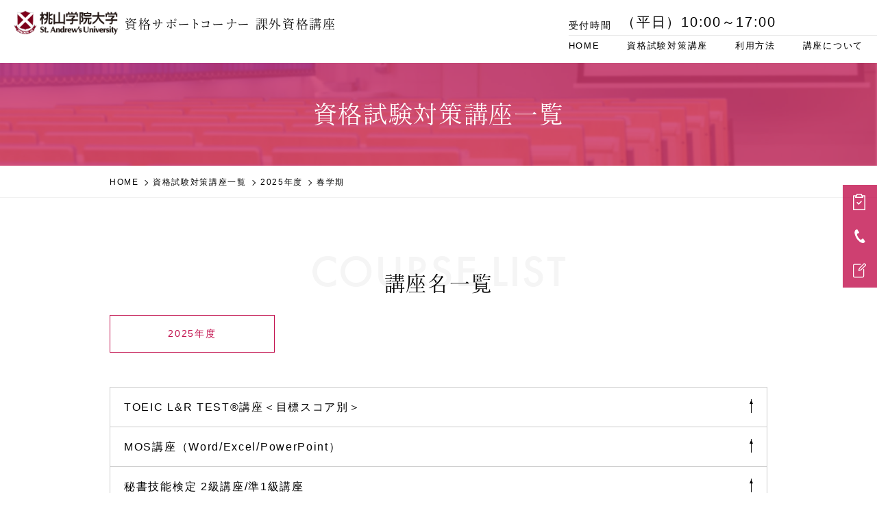

--- FILE ---
content_type: text/html; charset=UTF-8
request_url: https://momoyama.manabi-support.jp/qualification/qualification-category/2024all/harugakki/
body_size: 57203
content:
<!DOCTYPE html>
<!--[if lt IE 9]>
<html lang="ja" class="no-js lt-ie9" prefix="og: http://ogp.me/ns#">
<![endif]-->
<!--[if gt IE 9]><!-->
<html lang="ja" class="no-js" prefix="og: http://ogp.me/ns#"><!--<![endif]-->
<head>
<!-- Google tag (gtag.js) -->
<script async src="https://www.googletagmanager.com/gtag/js?id=G-5FGFX8JR0D"></script>
<script>
  window.dataLayer = window.dataLayer || [];
  function gtag(){dataLayer.push(arguments);}
  gtag('js', new Date());
  gtag('config', 'G-5FGFX8JR0D');
</script>

<!-- Google tag (gtag.js) -->
<script async src=""https://www.googletagmanager.com/gtag/js?id=G-ZXTCRXCQ9E""></script>
<script>
  window.dataLayer = window.dataLayer || [];
  function gtag(){dataLayer.push(arguments);}
  gtag('js', new Date());

  gtag('config', 'G-ZXTCRXCQ9E');
</script>
<!-- /Google tag (gtag.js) -->

<meta charset="UTF-8">
<meta name="description" content="">
<meta name="keywords" content="">
<meta http-equiv="X-UA-Compatible" content="IE=edge">
<meta name="viewport" content="width=device-width, minimum-scale=1, maximum-scale=10,initial-scale=1.0">
<link rel="stylesheet" href="https://momoyama.manabi-support.jp/wp-content/themes/manabi-momoyama-theme/style.css">
<link rel="stylesheet" href="//workacademy.sakura.ne.jp/manabi-support-assets/css/style.css">
<link rel="stylesheet" href="//workacademy.sakura.ne.jp/manabi-support-assets/css/momoyama-style.css">
<link rel="stylesheet" href="https://use.typekit.net/jpl3byd.css">
<script>
  (function(d) {
    var config = {
      kitId: 'zth2esa',
      scriptTimeout: 3000,
      async: true
    },
    h=d.documentElement,t=setTimeout(function(){h.className=h.className.replace(/\bwf-loading\b/g,"")+" wf-inactive";},config.scriptTimeout),tk=d.createElement("script"),f=false,s=d.getElementsByTagName("script")[0],a;h.className+=" wf-loading";tk.src='https://use.typekit.net/'+config.kitId+'.js';tk.async=true;tk.onload=tk.onreadystatechange=function(){a=this.readyState;if(f||a&&a!="complete"&&a!="loaded")return;f=true;clearTimeout(t);try{Typekit.load(config)}catch(e){}};s.parentNode.insertBefore(tk,s)
  })(document);
</script>

<title>春学期 | 桃山学院大学 資格サポートコーナー 課外資格講座</title>
<meta name='robots' content='max-image-preview:large' />
    <script>
        var templateUrl = 'https://momoyama.manabi-support.jp/wp-content/themes/manabi-momoyama-theme';
    </script>
<style id='wp-img-auto-sizes-contain-inline-css' >
img:is([sizes=auto i],[sizes^="auto," i]){contain-intrinsic-size:3000px 1500px}
/*# sourceURL=wp-img-auto-sizes-contain-inline-css */
</style>
<link rel='stylesheet' id='sbi_styles-css' href='https://momoyama.manabi-support.jp/wp-content/plugins/instagram-feed/css/sbi-styles.min.css'  media='all' />
<style id='wp-block-library-inline-css' >
:root{--wp-block-synced-color:#7a00df;--wp-block-synced-color--rgb:122,0,223;--wp-bound-block-color:var(--wp-block-synced-color);--wp-editor-canvas-background:#ddd;--wp-admin-theme-color:#007cba;--wp-admin-theme-color--rgb:0,124,186;--wp-admin-theme-color-darker-10:#006ba1;--wp-admin-theme-color-darker-10--rgb:0,107,160.5;--wp-admin-theme-color-darker-20:#005a87;--wp-admin-theme-color-darker-20--rgb:0,90,135;--wp-admin-border-width-focus:2px}@media (min-resolution:192dpi){:root{--wp-admin-border-width-focus:1.5px}}.wp-element-button{cursor:pointer}:root .has-very-light-gray-background-color{background-color:#eee}:root .has-very-dark-gray-background-color{background-color:#313131}:root .has-very-light-gray-color{color:#eee}:root .has-very-dark-gray-color{color:#313131}:root .has-vivid-green-cyan-to-vivid-cyan-blue-gradient-background{background:linear-gradient(135deg,#00d084,#0693e3)}:root .has-purple-crush-gradient-background{background:linear-gradient(135deg,#34e2e4,#4721fb 50%,#ab1dfe)}:root .has-hazy-dawn-gradient-background{background:linear-gradient(135deg,#faaca8,#dad0ec)}:root .has-subdued-olive-gradient-background{background:linear-gradient(135deg,#fafae1,#67a671)}:root .has-atomic-cream-gradient-background{background:linear-gradient(135deg,#fdd79a,#004a59)}:root .has-nightshade-gradient-background{background:linear-gradient(135deg,#330968,#31cdcf)}:root .has-midnight-gradient-background{background:linear-gradient(135deg,#020381,#2874fc)}:root{--wp--preset--font-size--normal:16px;--wp--preset--font-size--huge:42px}.has-regular-font-size{font-size:1em}.has-larger-font-size{font-size:2.625em}.has-normal-font-size{font-size:var(--wp--preset--font-size--normal)}.has-huge-font-size{font-size:var(--wp--preset--font-size--huge)}.has-text-align-center{text-align:center}.has-text-align-left{text-align:left}.has-text-align-right{text-align:right}.has-fit-text{white-space:nowrap!important}#end-resizable-editor-section{display:none}.aligncenter{clear:both}.items-justified-left{justify-content:flex-start}.items-justified-center{justify-content:center}.items-justified-right{justify-content:flex-end}.items-justified-space-between{justify-content:space-between}.screen-reader-text{border:0;clip-path:inset(50%);height:1px;margin:-1px;overflow:hidden;padding:0;position:absolute;width:1px;word-wrap:normal!important}.screen-reader-text:focus{background-color:#ddd;clip-path:none;color:#444;display:block;font-size:1em;height:auto;left:5px;line-height:normal;padding:15px 23px 14px;text-decoration:none;top:5px;width:auto;z-index:100000}html :where(.has-border-color){border-style:solid}html :where([style*=border-top-color]){border-top-style:solid}html :where([style*=border-right-color]){border-right-style:solid}html :where([style*=border-bottom-color]){border-bottom-style:solid}html :where([style*=border-left-color]){border-left-style:solid}html :where([style*=border-width]){border-style:solid}html :where([style*=border-top-width]){border-top-style:solid}html :where([style*=border-right-width]){border-right-style:solid}html :where([style*=border-bottom-width]){border-bottom-style:solid}html :where([style*=border-left-width]){border-left-style:solid}html :where(img[class*=wp-image-]){height:auto;max-width:100%}:where(figure){margin:0 0 1em}html :where(.is-position-sticky){--wp-admin--admin-bar--position-offset:var(--wp-admin--admin-bar--height,0px)}@media screen and (max-width:600px){html :where(.is-position-sticky){--wp-admin--admin-bar--position-offset:0px}}

/*# sourceURL=wp-block-library-inline-css */
</style><style id='wp-block-heading-inline-css' >
h1:where(.wp-block-heading).has-background,h2:where(.wp-block-heading).has-background,h3:where(.wp-block-heading).has-background,h4:where(.wp-block-heading).has-background,h5:where(.wp-block-heading).has-background,h6:where(.wp-block-heading).has-background{padding:1.25em 2.375em}h1.has-text-align-left[style*=writing-mode]:where([style*=vertical-lr]),h1.has-text-align-right[style*=writing-mode]:where([style*=vertical-rl]),h2.has-text-align-left[style*=writing-mode]:where([style*=vertical-lr]),h2.has-text-align-right[style*=writing-mode]:where([style*=vertical-rl]),h3.has-text-align-left[style*=writing-mode]:where([style*=vertical-lr]),h3.has-text-align-right[style*=writing-mode]:where([style*=vertical-rl]),h4.has-text-align-left[style*=writing-mode]:where([style*=vertical-lr]),h4.has-text-align-right[style*=writing-mode]:where([style*=vertical-rl]),h5.has-text-align-left[style*=writing-mode]:where([style*=vertical-lr]),h5.has-text-align-right[style*=writing-mode]:where([style*=vertical-rl]),h6.has-text-align-left[style*=writing-mode]:where([style*=vertical-lr]),h6.has-text-align-right[style*=writing-mode]:where([style*=vertical-rl]){rotate:180deg}
/*# sourceURL=https://momoyama.manabi-support.jp/wp-includes/blocks/heading/style.min.css */
</style>
<style id='wp-block-paragraph-inline-css' >
.is-small-text{font-size:.875em}.is-regular-text{font-size:1em}.is-large-text{font-size:2.25em}.is-larger-text{font-size:3em}.has-drop-cap:not(:focus):first-letter{float:left;font-size:8.4em;font-style:normal;font-weight:100;line-height:.68;margin:.05em .1em 0 0;text-transform:uppercase}body.rtl .has-drop-cap:not(:focus):first-letter{float:none;margin-left:.1em}p.has-drop-cap.has-background{overflow:hidden}:root :where(p.has-background){padding:1.25em 2.375em}:where(p.has-text-color:not(.has-link-color)) a{color:inherit}p.has-text-align-left[style*="writing-mode:vertical-lr"],p.has-text-align-right[style*="writing-mode:vertical-rl"]{rotate:180deg}
/*# sourceURL=https://momoyama.manabi-support.jp/wp-includes/blocks/paragraph/style.min.css */
</style>
<style id='global-styles-inline-css' >
:root{--wp--preset--aspect-ratio--square: 1;--wp--preset--aspect-ratio--4-3: 4/3;--wp--preset--aspect-ratio--3-4: 3/4;--wp--preset--aspect-ratio--3-2: 3/2;--wp--preset--aspect-ratio--2-3: 2/3;--wp--preset--aspect-ratio--16-9: 16/9;--wp--preset--aspect-ratio--9-16: 9/16;--wp--preset--color--black: #000000;--wp--preset--color--cyan-bluish-gray: #abb8c3;--wp--preset--color--white: #ffffff;--wp--preset--color--pale-pink: #f78da7;--wp--preset--color--vivid-red: #cf2e2e;--wp--preset--color--luminous-vivid-orange: #ff6900;--wp--preset--color--luminous-vivid-amber: #fcb900;--wp--preset--color--light-green-cyan: #7bdcb5;--wp--preset--color--vivid-green-cyan: #00d084;--wp--preset--color--pale-cyan-blue: #8ed1fc;--wp--preset--color--vivid-cyan-blue: #0693e3;--wp--preset--color--vivid-purple: #9b51e0;--wp--preset--gradient--vivid-cyan-blue-to-vivid-purple: linear-gradient(135deg,rgb(6,147,227) 0%,rgb(155,81,224) 100%);--wp--preset--gradient--light-green-cyan-to-vivid-green-cyan: linear-gradient(135deg,rgb(122,220,180) 0%,rgb(0,208,130) 100%);--wp--preset--gradient--luminous-vivid-amber-to-luminous-vivid-orange: linear-gradient(135deg,rgb(252,185,0) 0%,rgb(255,105,0) 100%);--wp--preset--gradient--luminous-vivid-orange-to-vivid-red: linear-gradient(135deg,rgb(255,105,0) 0%,rgb(207,46,46) 100%);--wp--preset--gradient--very-light-gray-to-cyan-bluish-gray: linear-gradient(135deg,rgb(238,238,238) 0%,rgb(169,184,195) 100%);--wp--preset--gradient--cool-to-warm-spectrum: linear-gradient(135deg,rgb(74,234,220) 0%,rgb(151,120,209) 20%,rgb(207,42,186) 40%,rgb(238,44,130) 60%,rgb(251,105,98) 80%,rgb(254,248,76) 100%);--wp--preset--gradient--blush-light-purple: linear-gradient(135deg,rgb(255,206,236) 0%,rgb(152,150,240) 100%);--wp--preset--gradient--blush-bordeaux: linear-gradient(135deg,rgb(254,205,165) 0%,rgb(254,45,45) 50%,rgb(107,0,62) 100%);--wp--preset--gradient--luminous-dusk: linear-gradient(135deg,rgb(255,203,112) 0%,rgb(199,81,192) 50%,rgb(65,88,208) 100%);--wp--preset--gradient--pale-ocean: linear-gradient(135deg,rgb(255,245,203) 0%,rgb(182,227,212) 50%,rgb(51,167,181) 100%);--wp--preset--gradient--electric-grass: linear-gradient(135deg,rgb(202,248,128) 0%,rgb(113,206,126) 100%);--wp--preset--gradient--midnight: linear-gradient(135deg,rgb(2,3,129) 0%,rgb(40,116,252) 100%);--wp--preset--font-size--small: 13px;--wp--preset--font-size--medium: 20px;--wp--preset--font-size--large: 36px;--wp--preset--font-size--x-large: 42px;--wp--preset--spacing--20: 0.44rem;--wp--preset--spacing--30: 0.67rem;--wp--preset--spacing--40: 1rem;--wp--preset--spacing--50: 1.5rem;--wp--preset--spacing--60: 2.25rem;--wp--preset--spacing--70: 3.38rem;--wp--preset--spacing--80: 5.06rem;--wp--preset--shadow--natural: 6px 6px 9px rgba(0, 0, 0, 0.2);--wp--preset--shadow--deep: 12px 12px 50px rgba(0, 0, 0, 0.4);--wp--preset--shadow--sharp: 6px 6px 0px rgba(0, 0, 0, 0.2);--wp--preset--shadow--outlined: 6px 6px 0px -3px rgb(255, 255, 255), 6px 6px rgb(0, 0, 0);--wp--preset--shadow--crisp: 6px 6px 0px rgb(0, 0, 0);}:where(.is-layout-flex){gap: 0.5em;}:where(.is-layout-grid){gap: 0.5em;}body .is-layout-flex{display: flex;}.is-layout-flex{flex-wrap: wrap;align-items: center;}.is-layout-flex > :is(*, div){margin: 0;}body .is-layout-grid{display: grid;}.is-layout-grid > :is(*, div){margin: 0;}:where(.wp-block-columns.is-layout-flex){gap: 2em;}:where(.wp-block-columns.is-layout-grid){gap: 2em;}:where(.wp-block-post-template.is-layout-flex){gap: 1.25em;}:where(.wp-block-post-template.is-layout-grid){gap: 1.25em;}.has-black-color{color: var(--wp--preset--color--black) !important;}.has-cyan-bluish-gray-color{color: var(--wp--preset--color--cyan-bluish-gray) !important;}.has-white-color{color: var(--wp--preset--color--white) !important;}.has-pale-pink-color{color: var(--wp--preset--color--pale-pink) !important;}.has-vivid-red-color{color: var(--wp--preset--color--vivid-red) !important;}.has-luminous-vivid-orange-color{color: var(--wp--preset--color--luminous-vivid-orange) !important;}.has-luminous-vivid-amber-color{color: var(--wp--preset--color--luminous-vivid-amber) !important;}.has-light-green-cyan-color{color: var(--wp--preset--color--light-green-cyan) !important;}.has-vivid-green-cyan-color{color: var(--wp--preset--color--vivid-green-cyan) !important;}.has-pale-cyan-blue-color{color: var(--wp--preset--color--pale-cyan-blue) !important;}.has-vivid-cyan-blue-color{color: var(--wp--preset--color--vivid-cyan-blue) !important;}.has-vivid-purple-color{color: var(--wp--preset--color--vivid-purple) !important;}.has-black-background-color{background-color: var(--wp--preset--color--black) !important;}.has-cyan-bluish-gray-background-color{background-color: var(--wp--preset--color--cyan-bluish-gray) !important;}.has-white-background-color{background-color: var(--wp--preset--color--white) !important;}.has-pale-pink-background-color{background-color: var(--wp--preset--color--pale-pink) !important;}.has-vivid-red-background-color{background-color: var(--wp--preset--color--vivid-red) !important;}.has-luminous-vivid-orange-background-color{background-color: var(--wp--preset--color--luminous-vivid-orange) !important;}.has-luminous-vivid-amber-background-color{background-color: var(--wp--preset--color--luminous-vivid-amber) !important;}.has-light-green-cyan-background-color{background-color: var(--wp--preset--color--light-green-cyan) !important;}.has-vivid-green-cyan-background-color{background-color: var(--wp--preset--color--vivid-green-cyan) !important;}.has-pale-cyan-blue-background-color{background-color: var(--wp--preset--color--pale-cyan-blue) !important;}.has-vivid-cyan-blue-background-color{background-color: var(--wp--preset--color--vivid-cyan-blue) !important;}.has-vivid-purple-background-color{background-color: var(--wp--preset--color--vivid-purple) !important;}.has-black-border-color{border-color: var(--wp--preset--color--black) !important;}.has-cyan-bluish-gray-border-color{border-color: var(--wp--preset--color--cyan-bluish-gray) !important;}.has-white-border-color{border-color: var(--wp--preset--color--white) !important;}.has-pale-pink-border-color{border-color: var(--wp--preset--color--pale-pink) !important;}.has-vivid-red-border-color{border-color: var(--wp--preset--color--vivid-red) !important;}.has-luminous-vivid-orange-border-color{border-color: var(--wp--preset--color--luminous-vivid-orange) !important;}.has-luminous-vivid-amber-border-color{border-color: var(--wp--preset--color--luminous-vivid-amber) !important;}.has-light-green-cyan-border-color{border-color: var(--wp--preset--color--light-green-cyan) !important;}.has-vivid-green-cyan-border-color{border-color: var(--wp--preset--color--vivid-green-cyan) !important;}.has-pale-cyan-blue-border-color{border-color: var(--wp--preset--color--pale-cyan-blue) !important;}.has-vivid-cyan-blue-border-color{border-color: var(--wp--preset--color--vivid-cyan-blue) !important;}.has-vivid-purple-border-color{border-color: var(--wp--preset--color--vivid-purple) !important;}.has-vivid-cyan-blue-to-vivid-purple-gradient-background{background: var(--wp--preset--gradient--vivid-cyan-blue-to-vivid-purple) !important;}.has-light-green-cyan-to-vivid-green-cyan-gradient-background{background: var(--wp--preset--gradient--light-green-cyan-to-vivid-green-cyan) !important;}.has-luminous-vivid-amber-to-luminous-vivid-orange-gradient-background{background: var(--wp--preset--gradient--luminous-vivid-amber-to-luminous-vivid-orange) !important;}.has-luminous-vivid-orange-to-vivid-red-gradient-background{background: var(--wp--preset--gradient--luminous-vivid-orange-to-vivid-red) !important;}.has-very-light-gray-to-cyan-bluish-gray-gradient-background{background: var(--wp--preset--gradient--very-light-gray-to-cyan-bluish-gray) !important;}.has-cool-to-warm-spectrum-gradient-background{background: var(--wp--preset--gradient--cool-to-warm-spectrum) !important;}.has-blush-light-purple-gradient-background{background: var(--wp--preset--gradient--blush-light-purple) !important;}.has-blush-bordeaux-gradient-background{background: var(--wp--preset--gradient--blush-bordeaux) !important;}.has-luminous-dusk-gradient-background{background: var(--wp--preset--gradient--luminous-dusk) !important;}.has-pale-ocean-gradient-background{background: var(--wp--preset--gradient--pale-ocean) !important;}.has-electric-grass-gradient-background{background: var(--wp--preset--gradient--electric-grass) !important;}.has-midnight-gradient-background{background: var(--wp--preset--gradient--midnight) !important;}.has-small-font-size{font-size: var(--wp--preset--font-size--small) !important;}.has-medium-font-size{font-size: var(--wp--preset--font-size--medium) !important;}.has-large-font-size{font-size: var(--wp--preset--font-size--large) !important;}.has-x-large-font-size{font-size: var(--wp--preset--font-size--x-large) !important;}
/*# sourceURL=global-styles-inline-css */
</style>
<style id='core-block-supports-inline-css' >
.wp-elements-dae96e9e75c8f26be3c5a8a3bd49a60a a:where(:not(.wp-element-button)){color:var(--wp--preset--color--black);}.wp-elements-be0a7f0940b4573cc493a23cb0ddf392 a:where(:not(.wp-element-button)){color:var(--wp--preset--color--white);}.wp-elements-fc153b4ba2ab11ade3b172951e8115b7 a:where(:not(.wp-element-button)){color:var(--wp--preset--color--white);}.wp-elements-a3eff3a2286f0c60cfc7aa4786b63b54 a:where(:not(.wp-element-button)){color:var(--wp--preset--color--vivid-cyan-blue);}.wp-elements-f0e786a59ef28a0175845dcdf49248b1 a:where(:not(.wp-element-button)){color:var(--wp--preset--color--vivid-red);}.wp-elements-ad92ecf5116e07396323619e627d7f2d a:where(:not(.wp-element-button)){color:var(--wp--preset--color--white);}.wp-elements-eb76e53b56d70af47ab4e4c30e57b83d a:where(:not(.wp-element-button)){color:var(--wp--preset--color--white);}
/*# sourceURL=core-block-supports-inline-css */
</style>

<style id='classic-theme-styles-inline-css' >
/*! This file is auto-generated */
.wp-block-button__link{color:#fff;background-color:#32373c;border-radius:9999px;box-shadow:none;text-decoration:none;padding:calc(.667em + 2px) calc(1.333em + 2px);font-size:1.125em}.wp-block-file__button{background:#32373c;color:#fff;text-decoration:none}
/*# sourceURL=/wp-includes/css/classic-themes.min.css */
</style>
<link rel="https://api.w.org/" href="https://momoyama.manabi-support.jp/wp-json/" /><link rel="alternate" title="JSON" type="application/json" href="https://momoyama.manabi-support.jp/wp-json/wp/v2/qualification-category/201" /><link rel="icon" href="https://momoyama.manabi-support.jp/wp-content/uploads/cropped-favicon-32x32.png" sizes="32x32" />
<link rel="icon" href="https://momoyama.manabi-support.jp/wp-content/uploads/cropped-favicon-192x192.png" sizes="192x192" />
<link rel="apple-touch-icon" href="https://momoyama.manabi-support.jp/wp-content/uploads/cropped-favicon-180x180.png" />
<meta name="msapplication-TileImage" content="https://momoyama.manabi-support.jp/wp-content/uploads/cropped-favicon-270x270.png" />
		<style  id="wp-custom-css">
			.header-ttl > a > img { max-width:162px; width:100%; }
.contact-spam-txt { margin-bottom:50px;  padding:15px; text-align:center; border:1px solid #FF0000; }
.contact-spam-txt .required { color:red; }
.contact-txt { margin-bottom:50px; line-height:2; }
.contact-txt .contact-content-label { line-height:1.7 }
.contact-thanks-txt { margin-bottom:20px; line-height:2; }
.contact-thanks-txt .required { color:red; }
.learning-style { display:flex; align-items:center; padding-top:15px; padding-bottom:5px; }
.learning-style.width-s { align-items:start; }
.learning-style figure { width:60%; padding-right:20px; }
.learning-style.width-s figure { width:40%; }
.learning-style-list { padding-left:20px; }
.learning-style-list ul > li { position:relative; padding-left:17px; display:block; }
.learning-style-list ul > li:before { content:"・"; display:block; position:absolute; left:0; top:5px; }
@media screen and (max-width:599px) {
.learning-style { display:block; }
.learning-style figure { width:90%; margin:0 auto 10px; padding-right:0; }
.learning-style.width-s figure { width:50%; }
.learning-style-list ul > li { font-size:15px; }
}
		</style>
		</head>

<body class="archive tax-qualification-category term-harugakki term-201 wp-theme-manabi-momoyama-theme site-momoyama">
<?xml version="1.0" encoding="utf-8"?><svg xmlns="http://www.w3.org/2000/svg" xmlns:xlink="http://www.w3.org/1999/xlink"><symbol viewBox="0 0 46 64" id="icon-access" xmlns="http://www.w3.org/2000/svg"><path d="M31 23a8 8 0 10-8 8 8 8 0 008-8zm-12 0a4 4 0 114 4 4 4 0 01-4-4z"/><path d="M23 64a2 2 0 001.5-.68c.88-1 21.6-24.68 21.53-40.3A23 23 0 100 23c0 15.64 20.58 39.32 21.46 40.32A2 2 0 0023 64zm0-60a19.1 19.1 0 0119 19c0 11.83-14.28 30.13-19 35.86C18.25 53.16 4 34.87 4 23A19 19 0 0123 4z"/></symbol><symbol viewBox="0 0 512 512" id="icon-arrow-circle" xmlns="http://www.w3.org/2000/svg"><path d="M193.447 173.562L275.877 256l-82.43 82.438 40.634 40.642L357.161 256l-123.08-123.072z"/><path d="M255.992 0C114.606.015.015 114.606 0 256c.015 141.394 114.606 255.984 255.992 256C397.394 511.984 511.985 397.394 512 256 511.985 114.606 397.394.015 255.992 0zm152.593 408.585c-39.118 39.079-92.938 63.189-152.593 63.205-59.647-.016-113.467-24.126-152.577-63.205C64.328 369.474 40.218 315.647 40.21 256c.008-59.655 24.118-113.475 63.205-152.585 39.11-39.087 92.93-63.197 152.577-63.205 59.655.008 113.476 24.118 152.593 63.205 39.087 39.11 63.197 92.93 63.205 152.585-.008 59.647-24.118 113.474-63.205 152.585z"/></symbol><symbol viewBox="0 0 64 56" id="icon-book" xmlns="http://www.w3.org/2000/svg"><path d="M61.74 0L32 4 2.26 0A2 2 0 000 2v48a2 2 0 001.74 2l30 4a1.7 1.7 0 00.52 0l30-4A2 2 0 0064 50V2a2 2 0 00-.68-1.5 2 2 0 00-1.58-.5zM4 4.29l26 3.46v44l-26-3.5zm56 44l-26 3.43v-44l26-3.43z"/><path d="M9.75 14l16 2H26a2 2 0 00.25-4l-16-2a2 2 0 00-.5 4zM26.25 22l-16-2a2 2 0 00-.5 4l16 2H26a2 2 0 00.25-4zM26.25 32l-16-2a2 2 0 00-.5 4l16 2H26a2 2 0 00.25-4zM26.25 42l-16-2a2 2 0 00-.5 4l16 2H26a2 2 0 00.25-4zM38 16h.25l16-2a2 2 0 00-.5-4l-16 2a2 2 0 00.25 4zM38 26h.25l16-2a2 2 0 00-.5-4l-16 2a2 2 0 00.25 4zM38 36h.25l16-2a2 2 0 00-.5-4l-16 2a2 2 0 00.25 4zM53.75 40l-16 2a2 2 0 00.25 4h.25l16-2a2 2 0 00-.5-4z"/></symbol><symbol viewBox="0 0 25.7 23.06" id="icon-calender" xmlns="http://www.w3.org/2000/svg"><defs><style>.dcls-2{fill:none}</style></defs><path d="M7.22 7.48a.85.85 0 01-.85-.85V.85a.85.85 0 011.7 0v5.78a.85.85 0 01-.85.85zM18.48 7.48a.85.85 0 01-.85-.85V.85a.85.85 0 111.7 0v5.78a.85.85 0 01-.85.85z"/><path d="M23.25 23.06H2.45A2.64 2.64 0 010 20.27V5.18A2.49 2.49 0 012.38 2.6h20.94a2.49 2.49 0 012.38 2.58v15.09a2.64 2.64 0 01-2.45 2.79zM2.38 4.31a.8.8 0 00-.68.87v15.09c0 .59.34 1.09.75 1.09h20.8c.41 0 .75-.5.75-1.09V5.18a.8.8 0 00-.68-.87z"/><path d="M24.47 11.35H1.23a.85.85 0 010-1.7h23.24a.85.85 0 110 1.7z"/><path class="dcls-2" d="M0 0h25.7v23.06H0z"/></symbol><symbol viewBox="0 0 48 64" id="icon-course" xmlns="http://www.w3.org/2000/svg"><defs><style>.ecls-1{fill:#fff}</style></defs><path class="ecls-1" d="M46 64a2 2 0 002-2V8a2 2 0 00-2-2h-9.76l-2.45-4.89A2 2 0 0032 0H16a2 2 0 00-1.79 1.11L11.76 6H2a2 2 0 00-2 2v54a2 2 0 002 2zM17.24 4h13.52l4 8H13.24zM4 10h5.76l-1.55 3.11a2 2 0 00.09 1.94A2 2 0 0010 16h28a2 2 0 001.65-3.13L38.24 10H44v50H4z"/><path class="ecls-1" d="M30.59 28.59L22 37.17l-4.59-4.58a2 2 0 00-2.82 2.82l6 6a2 2 0 002.82 0l10-10a2 2 0 10-2.82-2.82z"/></symbol>
<symbol viewBox="0 0 44 64" id="icon-flag" xmlns="http://www.w3.org/2000/svg"><defs><style>.fcls-1{fill:#fff}</style></defs><g id="fレイヤー_2" data-name="レイヤー 2"><path class="fcls-1" d="M2 0a2 2 0 00-2 2v60a2 2 0 004 0V32h38a2 2 0 001.7-.95 2 2 0 00.09-1.94L38.24 18l5.55-11.11A2 2 0 0043.7 5 2 2 0 0042 4H4V2a2 2 0 00-2-2zm36.76 8l-4.55 9.11a2 2 0 000 1.78L38.76 28H4V8z" id="fEbene_1" data-name="Ebene 1"/></g></symbol>
<symbol viewBox="0 0 64 44" id="icon-general" xmlns="http://www.w3.org/2000/svg"><path d="M2 44h60a2 2 0 002-2v-6a2 2 0 00-2-2h-4V2a2 2 0 00-2-2H8a2 2 0 00-2 2v32H2a2 2 0 00-2 2v6a2 2 0 002 2zm8-40h44v30H10zM4 38h56v2H4z"/><path d="M30.58 6.58A2.06 2.06 0 0030 8a2 2 0 002 2 2 2 0 001.41-3.42 2.08 2.08 0 00-2.83 0z"/></symbol><symbol viewBox="0 0 88.93 61.43" id="icon-hybrid" xmlns="http://www.w3.org/2000/svg"><path d="M67.61 46.71c5.8.58 11.11-4.92 11.84-12.27s-3.39-13.79-9.18-14.36S59.16 25 58.42 32.35s3.39 13.78 9.19 14.36zM70 22.88c4.18.42 7.23 5.58 6.66 11.28s-4.58 10.16-8.76 9.75-7.23-5.59-6.66-11.28 4.57-10.17 8.76-9.75z"/><path d="M47.82 47.12l-3.64 8.14a1.4 1.4 0 001.15 2l42.05 4.19a1.4 1.4 0 001.2-.46 1.42 1.42 0 00.32-1.25l-2-8.69a1.41 1.41 0 00-.85-1l-9.54-3.78a1.43 1.43 0 00-1 0l-8.17 3.12L60 44.68a1.35 1.35 0 00-1-.19l-10.14 1.82a1.44 1.44 0 00-1.04.81zm11.09.24l7.53 4.75a1.39 1.39 0 001.25.12L76 49.06l8.34 3.31 1.37 6.06-38.16-3.81L50.09 49zM42.92 0L1.19 6.71A1.41 1.41 0 000 8.33l4.48 27.82a1.41 1.41 0 001.62 1.17l19.47-3.13.89 5.57-5.56.89a1.41 1.41 0 10.44 2.78l13.92-2.23a1.41 1.41 0 00-.45-2.78l-5.56.89-.9-5.56 19.48-3.13A1.4 1.4 0 0049 29L44.53 1.19A1.4 1.4 0 0042.92 0zm3.07 28L7 34.31l-4-25L42 3z"/></symbol><symbol viewBox="0 0 31.7 21.35" id="icon-mail" xmlns="http://www.w3.org/2000/svg"><path d="M28.85 21.35h-26A2.83 2.83 0 010 18.54V2.81A2.83 2.83 0 012.85 0h26a2.83 2.83 0 012.85 2.81v15.73a2.83 2.83 0 01-2.85 2.81zM1.7 6.31v12.23a1.14 1.14 0 001.15 1.11h26A1.14 1.14 0 0030 18.54V6.31L17.16 16.47a2.19 2.19 0 01-2.62 0zm0-2.14l.16.1 13.73 10.86a.49.49 0 00.52 0L29.84 4.27l.16-.1V2.81a1.14 1.14 0 00-1.15-1.11h-26A1.14 1.14 0 001.7 2.81z"/></symbol><symbol viewBox="0 0 25.45 28.11" id="icon-memo" xmlns="http://www.w3.org/2000/svg"><defs><style>.jcls-2{fill:none}</style></defs><path d="M11.68 15.2a1.38 1.38 0 01-1.15-.59 1.55 1.55 0 01-.08-1.48l1.22-3a5.89 5.89 0 011.16-1.74L20.6.57a2 2 0 012.78 0l1.49 1.49a2 2 0 010 2.78l-7.77 7.78a6.2 6.2 0 01-1.72 1.16l-3 1.26a1.69 1.69 0 01-.7.16zM22 1.7a.27.27 0 00-.18.07L14 9.55a4.25 4.25 0 00-.78 1.18l-1 2.53 2.49-1a4.44 4.44 0 001.18-.79l7.77-7.78a.25.25 0 00.08-.18.29.29 0 00-.08-.19l-1.5-1.49A.25.25 0 0022 1.7z"/><path d="M18.85 28.11h-16A2.86 2.86 0 010 25.26v-21a2.86 2.86 0 012.85-2.85h11.73a.85.85 0 010 1.7H2.85A1.15 1.15 0 001.7 4.26v21a1.16 1.16 0 001.15 1.15h16A1.16 1.16 0 0020 25.26V12a.85.85 0 011.7 0v13.26a2.86 2.86 0 01-2.85 2.85z"/><path class="jcls-2" d="M0 0h25.45v28.11H0z"/></symbol><symbol viewBox="0 0 19.7 25.7" id="icon-note" xmlns="http://www.w3.org/2000/svg"><path class="kcls-1" d="M16.93 25.7H2.77A2.63 2.63 0 010 23.25V2.45A2.63 2.63 0 012.77 0h14.16a2.63 2.63 0 012.77 2.45v20.8a2.63 2.63 0 01-2.77 2.45zM2.77 1.7c-.57 0-1.07.35-1.07.75v20.8c0 .4.5.75 1.07.75h14.16c.57 0 1.07-.35 1.07-.75V2.45c0-.4-.5-.75-1.07-.75z"/><path class="kcls-1" d="M9.89 22.88a1.33 1.33 0 111.32-1.33 1.33 1.33 0 01-1.32 1.33zm0-1.7a.38.38 0 00-.38.37.38.38 0 00.75 0 .38.38 0 00-.37-.37zM12.81 4.82h-6a.85.85 0 110-1.7h6a.85.85 0 010 1.7z"/></symbol><symbol viewBox="0 0 64 56" id="icon-ondemand" xmlns="http://www.w3.org/2000/svg"><style >.st0{fill:#FFFFFF;}</style>
<g><g id="ondemand_layer_2"><g id="Ebene_1"><path class="st0" d="M62,0H2C0.9,0,0,0.9,0,2v40c0,1.1,0.9,2,2,2h28v8h-8c-1.1,0-2,0.9-2,2s0.9,2,2,2h20c1.1,0,2-0.9,2-2 s-0.9-2-2-2h-8v-8h28c1.1,0,2-0.9,2-2V2C64,0.9,63.1,0,62,0z M60,40H4V4h56V40z"/></g></g><g><path class="st0" d="M41.7,22.8c0.8-0.5,0.8-1.3,0-1.8L25.5,10.8c-0.8-0.5-1.5-0.1-1.5,0.8v20.5c0,1,0.7,1.3,1.5,0.8L41.7,22.8z"/></g></g></symbol>
<symbol viewBox="0 0 64 56" id="icon-live" xmlns="http://www.w3.org/2000/svg"><style >.st0{fill:#FFFFFF;}</style><g><g id="live_layer_2"><g id="Ebene_1"><path class="st0" d="M62,0H2C0.9,0,0,0.9,0,2v40c0,1.1,0.9,2,2,2h28v8h-8c-1.1,0-2,0.9-2,2s0.9,2,2,2h20c1.1,0,2-0.9,2-2 s-0.9-2-2-2h-8v-8h28c1.1,0,2-0.9,2-2V2C64,0.9,63.1,0,62,0z M60,40H4V4h56V40z"/></g></g><g id="live_layer_2_1_"><g id="Ebene_1_1_"><path class="st0" d="M32,27.6c4.4,0,8-4.5,8-10.1S36.4,7.5,32,7.5s-8,4.5-8,10.1S27.6,27.6,32,27.6z M32,9.6c3.2,0,5.8,3.6,5.8,8 s-2.7,8-5.8,8s-5.8-3.6-5.8-8S28.8,9.6,32,9.6z"/><path class="st0" d="M17.2,29.4l-2.1,6.4c-0.2,0.6,0.1,1.2,0.7,1.3c0.1,0,0.2,0.1,0.3,0.1h31.9c0.6,0,1.1-0.5,1.1-1.1 c0-0.1,0-0.2-0.1-0.3l-2.1-6.4c-0.1-0.3-0.4-0.6-0.7-0.7l-7.4-2.1c-0.3-0.1-0.5,0-0.8,0.1L32,29.6l-5.9-2.9 c-0.2-0.1-0.5-0.1-0.8-0.1l-7.4,2.1C17.6,28.8,17.3,29.1,17.2,29.4z M25.5,28.8l6,3c0.3,0.1,0.6,0.1,0.9,0l6-3l6.5,1.9l1.5,4.4 H17.5l1.5-4.4L25.5,28.8z"/></g></g></g></symbol>
<symbol viewBox="0 0 64 56" id="icon-online" xmlns="http://www.w3.org/2000/svg"><path d="M62 0H2a2 2 0 00-2 2v40a2 2 0 002 2h28v8h-8a2 2 0 000 4h20a2 2 0 000-4h-8v-8h28a2 2 0 002-2V2a2 2 0 00-2-2zm-2 40H4V4h56z"/></symbol><symbol viewBox="0 0 512 512" id="icon-pdf" xmlns="http://www.w3.org/2000/svg"><path class="mst0" d="M378.413 0H195.115L185.8 9.314 57.02 138.102l-9.314 9.314v278.69c0 47.36 38.528 85.895 85.896 85.895h244.811c47.353 0 85.881-38.535 85.881-85.895V85.896C464.294 38.528 425.766 0 378.413 0zm54.084 426.105c0 29.877-24.214 54.091-54.084 54.091H133.602c-29.884 0-54.098-24.214-54.098-54.091V160.591h83.716c24.885 0 45.077-20.178 45.077-45.07V31.804h170.116c29.87 0 54.084 24.214 54.084 54.092v340.209z"/><path class="mst0" d="M171.947 252.785h-28.529c-5.432 0-8.686 3.533-8.686 8.825v73.754c0 6.388 4.204 10.599 10.041 10.599 5.711 0 9.914-4.21 9.914-10.599v-22.406c0-.545.279-.817.824-.817h16.436c20.095 0 32.188-12.226 32.188-29.612.001-17.658-11.953-29.744-32.188-29.744zm-1.228 42.103h-15.208c-.545 0-.824-.272-.824-.81v-23.23c0-.545.279-.816.824-.816h15.208c8.42 0 13.447 5.027 13.447 12.498.001 7.47-5.027 12.358-13.447 12.358zM250.191 252.785h-21.868c-5.432 0-8.686 3.533-8.686 8.825v74.843c0 5.3 3.253 8.693 8.686 8.693h21.868c19.69 0 31.923-6.249 36.81-21.324 1.76-5.3 2.723-11.681 2.723-24.857 0-13.175-.964-19.557-2.723-24.856-4.888-15.075-17.12-21.324-36.81-21.324zm17.665 64.111c-2.318 7.331-8.965 10.459-18.21 10.459h-9.23c-.545 0-.824-.272-.824-.816v-55.146c0-.545.279-.817.824-.817h9.23c9.245 0 15.892 3.128 18.21 10.46.95 3.128 1.62 8.56 1.62 17.93s-.671 14.802-1.62 17.93zM361.167 252.785h-44.812c-5.432 0-8.7 3.533-8.7 8.825v73.754c0 6.388 4.218 10.599 10.055 10.599 5.697 0 9.914-4.21 9.914-10.599v-26.351c0-.538.265-.81.81-.81h26.086c5.837 0 9.23-3.532 9.23-8.56 0-5.028-3.393-8.553-9.23-8.553h-26.086c-.545 0-.81-.272-.81-.817v-19.425c0-.545.265-.816.81-.816h32.733c5.572 0 9.245-3.666 9.245-8.553-.001-5.029-3.674-8.694-9.245-8.694z"/></symbol><symbol viewBox="0 0 42 50" id="icon-phone" xmlns="http://www.w3.org/2000/svg"><image width="42" height="50" xmlns:xlink="http://www.w3.org/1999/xlink" xlink:href="[data-uri]"/></symbol><symbol viewBox="0 0 64 56" id="icon-real" xmlns="http://www.w3.org/2000/svg"><path d="M32 38c8.27 0 15-8.52 15-19S40.27 0 32 0 17 8.52 17 19s6.73 19 15 19zm0-34c6 0 11 6.87 11 15s-5 15-11 15-11-6.87-11-15S26 4 32 4z"/><path d="M4.1 41.37l-4 12A2 2 0 002 56h60a2 2 0 001.9-2.63l-4-12a2 2 0 00-1.35-1.29l-14-4a2 2 0 00-1.44.13L32 41.76l-11.11-5.55a2 2 0 00-1.44-.13l-14 4a2 2 0 00-1.35 1.29zm15.7-1.23l11.31 5.65a2 2 0 001.78 0l11.31-5.65 12.24 3.49L59.23 52H4.77l2.79-8.37z"/></symbol><symbol viewBox="0 0 512 512" id="icon-tel" xmlns="http://www.w3.org/2000/svg"><path class="pst0" d="M94.811 21.696c-35.18 22.816-42.091 94.135-28.809 152.262 10.344 45.266 32.336 105.987 69.42 163.165 34.886 53.79 83.557 102.022 120.669 129.928 47.657 35.832 115.594 58.608 150.774 35.792 17.789-11.537 44.218-43.058 45.424-48.714l-18.899-29.14-51.972-80.135c-3.862-5.955-28.082-.512-40.386 6.457-16.597 9.404-31.882 34.636-31.882 34.636-11.38 6.575-20.912.024-40.828-9.142-24.477-11.262-51.997-46.254-73.9-77.947-20.005-32.923-40.732-72.322-41.032-99.264-.247-21.922-2.341-33.296 8.304-41.006 0 0 29.272-3.666 44.627-14.984 11.381-8.392 26.228-28.286 22.366-34.242l-51.972-80.134L157.816.088c-5.657-1.205-45.216 10.071-63.005 21.608z"/></symbol></svg><div class="l-wrap">
  <!--header-->
  <header class="header js-header">
    <span class="header-hgb js-hbg">
      <span></span>
      <span></span>
      <span></span>
    </span>
    <div class="l-header">
              <p class="header-ttl"><a href="https://momoyama.manabi-support.jp/"><img src="https://momoyama.manabi-support.jp/wp-content/themes/manabi-momoyama-theme/img/common/logo.png" alt="桃山学院大学"><span class="ttl">資格サポートコーナー 課外資格講座</span></a></p>
            <div class="header-nav js-nav">
        <p class="header-info"><span class="ttl">受付時間</span><span class="time">（平日）10:00～17:00</span></p>
        <nav class="gnav-area">
          <ul class="gnav-list">
            <li class="gnav-list-item"><a href="https://momoyama.manabi-support.jp/">HOME</a></li>
                          <li class="gnav-list-item t-coursenav">
                <a href="https://momoyama.manabi-support.jp/qualification/">資格試験対策講座</a>
                <div class="i-plus js-acdBtn"></div>
                
<div class="coursenav-area js-submenu">
	<div class="coursenav-area-inner">
	  <ul class="coursenav-cat">
	  		    <li class="coursenav-cat-item js-catNav">
	    	<a href="https://momoyama.manabi-support.jp/qualification/qualification-category/2025all/">2025年度</a><span class="i-plus js-acdBtn"></span>
	    		    	<ul class="coursenav-childcat js-childCat">
	    						    <li class="coursenav-childcat-item js-catNavChild">
				    	<a href="https://momoyama.manabi-support.jp/qualification/qualification-category/2025all/summervacation/">夏休み</a>
				    	<span class="i-plus js-acdBtn"></span>
				    	<ul class="coursenav-grandchildcat js-grandChilCat">
				    							    <li class="coursenav-grandchildcat-item"><a href="https://momoyama.manabi-support.jp/qualification/239/">TOEIC L&#038;R TEST®講座＜目標スコア別＞</a></li>
						  						    <li class="coursenav-grandchildcat-item"><a href="https://momoyama.manabi-support.jp/qualification/230/">MOS講座（Word/Excel/PowerPoint）</a></li>
						  						    <li class="coursenav-grandchildcat-item"><a href="https://momoyama.manabi-support.jp/qualification/232/">MOS Expert講座（Word/Excel）</a></li>
						  						    <li class="coursenav-grandchildcat-item"><a href="https://momoyama.manabi-support.jp/qualification/236/">ビジネス統計スペシャリスト講座</a></li>
						  						    <li class="coursenav-grandchildcat-item"><a href="https://momoyama.manabi-support.jp/qualification/218/">秘書技能検定 2級講座/準1級講座</a></li>
						  						    <li class="coursenav-grandchildcat-item"><a href="https://momoyama.manabi-support.jp/qualification/226/">日商簿記検定 3級/2級講座</a></li>
						  						    <li class="coursenav-grandchildcat-item"><a href="https://momoyama.manabi-support.jp/qualification/238/">ITパスポート試験講座</a></li>
						  						    <li class="coursenav-grandchildcat-item"><a href="https://momoyama.manabi-support.jp/qualification/245/">情報セキュリティマネジメント試験講座</a></li>
						  						    <li class="coursenav-grandchildcat-item"><a href="https://momoyama.manabi-support.jp/qualification/257/">色彩検定®3級／2級</a></li>
						  						  </ul>
				    </li>
			    				    <li class="coursenav-childcat-item js-catNavChild">
				    	<a href="https://momoyama.manabi-support.jp/qualification/qualification-category/2025all/autumn/">秋学期</a>
				    	<span class="i-plus js-acdBtn"></span>
				    	<ul class="coursenav-grandchildcat js-grandChilCat">
				    							    <li class="coursenav-grandchildcat-item"><a href="https://momoyama.manabi-support.jp/qualification/239/">TOEIC L&#038;R TEST®講座＜目標スコア別＞</a></li>
						  						    <li class="coursenav-grandchildcat-item"><a href="https://momoyama.manabi-support.jp/qualification/230/">MOS講座（Word/Excel/PowerPoint）</a></li>
						  						    <li class="coursenav-grandchildcat-item"><a href="https://momoyama.manabi-support.jp/qualification/218/">秘書技能検定 2級講座/準1級講座</a></li>
						  						    <li class="coursenav-grandchildcat-item"><a href="https://momoyama.manabi-support.jp/qualification/226/">日商簿記検定 3級/2級講座</a></li>
						  						    <li class="coursenav-grandchildcat-item"><a href="https://momoyama.manabi-support.jp/qualification/238/">ITパスポート試験講座</a></li>
						  						    <li class="coursenav-grandchildcat-item"><a href="https://momoyama.manabi-support.jp/qualification/254/">行政書士試験対策講座</a></li>
						  						    <li class="coursenav-grandchildcat-item"><a href="https://momoyama.manabi-support.jp/qualification/259/">FP（ﾌｧｲﾅﾝｼｬﾙ･ﾌﾟﾗﾝﾆﾝｸﾞ）技能検定 3級／2級講座</a></li>
						  						    <li class="coursenav-grandchildcat-item"><a href="https://momoyama.manabi-support.jp/qualification/272/">医療事務講座</a></li>
						  						    <li class="coursenav-grandchildcat-item"><a href="https://momoyama.manabi-support.jp/qualification/276/">社会福祉士試験・対策講座</a></li>
						  						  </ul>
				    </li>
			    				    <li class="coursenav-childcat-item js-catNavChild">
				    	<a href="https://momoyama.manabi-support.jp/qualification/qualification-category/2025all/springvacation/">春休み</a>
				    	<span class="i-plus js-acdBtn"></span>
				    	<ul class="coursenav-grandchildcat js-grandChilCat">
				    							    <li class="coursenav-grandchildcat-item"><a href="https://momoyama.manabi-support.jp/qualification/239/">TOEIC L&#038;R TEST®講座＜目標スコア別＞</a></li>
						  						    <li class="coursenav-grandchildcat-item"><a href="https://momoyama.manabi-support.jp/qualification/230/">MOS講座（Word/Excel/PowerPoint）</a></li>
						  						    <li class="coursenav-grandchildcat-item"><a href="https://momoyama.manabi-support.jp/qualification/232/">MOS Expert講座（Word/Excel）</a></li>
						  						    <li class="coursenav-grandchildcat-item"><a href="https://momoyama.manabi-support.jp/qualification/236/">ビジネス統計スペシャリスト講座</a></li>
						  						    <li class="coursenav-grandchildcat-item"><a href="https://momoyama.manabi-support.jp/qualification/218/">秘書技能検定 2級講座/準1級講座</a></li>
						  						    <li class="coursenav-grandchildcat-item"><a href="https://momoyama.manabi-support.jp/qualification/226/">日商簿記検定 3級/2級講座</a></li>
						  						  </ul>
				    </li>
			    				    <li class="coursenav-childcat-item js-catNavChild">
				    	<a href="https://momoyama.manabi-support.jp/qualification/qualification-category/2025all/harugakki/">春学期</a>
				    	<span class="i-plus js-acdBtn"></span>
				    	<ul class="coursenav-grandchildcat js-grandChilCat">
				    							    <li class="coursenav-grandchildcat-item"><a href="https://momoyama.manabi-support.jp/qualification/239/">TOEIC L&#038;R TEST®講座＜目標スコア別＞</a></li>
						  						    <li class="coursenav-grandchildcat-item"><a href="https://momoyama.manabi-support.jp/qualification/230/">MOS講座（Word/Excel/PowerPoint）</a></li>
						  						    <li class="coursenav-grandchildcat-item"><a href="https://momoyama.manabi-support.jp/qualification/218/">秘書技能検定 2級講座/準1級講座</a></li>
						  						    <li class="coursenav-grandchildcat-item"><a href="https://momoyama.manabi-support.jp/qualification/226/">日商簿記検定 3級/2級講座</a></li>
						  						    <li class="coursenav-grandchildcat-item"><a href="https://momoyama.manabi-support.jp/qualification/257/">色彩検定®3級／2級</a></li>
						  						    <li class="coursenav-grandchildcat-item"><a href="https://momoyama.manabi-support.jp/qualification/259/">FP（ﾌｧｲﾅﾝｼｬﾙ･ﾌﾟﾗﾝﾆﾝｸﾞ）技能検定 3級／2級講座</a></li>
						  						    <li class="coursenav-grandchildcat-item"><a href="https://momoyama.manabi-support.jp/qualification/260/">宅地建物取引士試験講座</a></li>
						  						    <li class="coursenav-grandchildcat-item"><a href="https://momoyama.manabi-support.jp/qualification/265/">通関士試験講座</a></li>
						  						    <li class="coursenav-grandchildcat-item"><a href="https://momoyama.manabi-support.jp/qualification/267/">旅行業務取扱管理者講座＜国内＞＜総合＞</a></li>
						  						    <li class="coursenav-grandchildcat-item"><a href="https://momoyama.manabi-support.jp/qualification/276/">社会福祉士試験・対策講座</a></li>
						  						  </ul>
				    </li>
			    			  </ul>
			  	    </li>
	    	  </ul>

	  <a href="https://momoyama.manabi-support.jp/qualification/" class="coursenav-area-ttl">資格試験対策講座一覧<svg><use xlink:href="#icon-arrow-circle"></use></svg></a>
	</div>
</div>
              </li>
                                                <li class="gnav-list-item t-subnav js-subnav">
              <span>利用方法</span>
              <ul class="gnav-sublist">
                                  <li class="gnav-sublist-item"><a href="https://momoyama.manabi-support.jp/get-qualified/">資格を取ろう！</a></li>
                                  <li class="gnav-sublist-item"><a href="https://momoyama.manabi-support.jp/flow/">受講までの流れ</a></li>
                                  <li class="gnav-sublist-item"><a href="https://momoyama.manabi-support.jp/pickup/style/">学習スタイルについて</a></li>
                              </ul>
            </li>
            <li class="gnav-list-item t-subnav js-subnav">
              <span>講座について</span>
              <ul class="gnav-sublist">
                                  <li class="gnav-sublist-item"><a href="https://momoyama.manabi-support.jp/qualification/">講座一覧</a></li>
                                  <li class="gnav-sublist-item"><a href="https://momoyama.manabi-support.jp/wp-content/uploads/SHIKAKUBOOK2025.pdf">資格BOOK2025</a></li>
                                  <li class="gnav-sublist-item"><a href="https://momoyama.manabi-support.jp/wp-content/uploads/spring_vacation2025.pdf">春休み講座スケジュール</a></li>
                              </ul>
            </li>
          </ul>
        </nav>
      </div>
    </div>
  </header>
  <div class="layer js-layer"></div>
    <ul class="sidenav-list js-sidenav">
    <li class="sidenav-list-item"><a href="https://momoyama.manabi-support.jp/topic/apply/" target="_blank"><span class="icon"><svg class="icon-course_dims"><use xlink:href="#icon-course"></use></svg></span><span class="sp txt">受講お申し込み</span><span class="pc txt">講座受講 お申し込み</span></a></li>
    <li class="sidenav-list-item"><a href="tel:0725927505"><span class="icon"><svg class="icon-tel_dims"><use xlink:href="#icon-tel"></use></svg></span><span class="txt">電話で相談</span></a></li>
    <li class="sidenav-list-item"><a href="https://momoyama.manabi-support.jp/inquiry/"><span class="icon"><svg class="icon-memo_dims"><use xlink:href="#icon-memo"></use></svg></span><span class="txt">フォームで相談</span></a></li>
      </ul>
  <!--header-->
<main class="l-main l-subpage page-taxsonomy page-course js-main">
	<div class="page-header">
		<h1 class="page-header-ttl">資格試験対策講座一覧</h1>
	</div>
		<div class="breadcrumb">
		<div class="l-section-inner">
			<ol class="breadcrumb-list">
				<li><a href="https://momoyama.manabi-support.jp/">HOME</a></li>
				<li><a href="https://momoyama.manabi-support.jp/qualification/">資格試験対策講座一覧</a></li>
									<li><a href="2025all">2025年度</a></li>
									<li><span>春学期</span></li>
							</ol>
		</div>
	</div>
	<article class="l-single">
		<div class="l-section-inner">
			<h2 class="course-ttl ttl-primary"><span class="en">COURSE LIST</span><span class="jp">講座名一覧</span></h2>
						
				      <ul class="archive-catlist js-archiveTab">
			  				    <li class="cat-item">
			    	<span class="js-archiveTabBtn">2025年度</span>
			    				    	<ul class="children js-archiveChild">
			    		<li class="cat-item"><a href="https://momoyama.manabi-support.jp/qualification/qualification-category/2025all/" class="js-archiveChildBtn">全て</a></li>
			    								    <li class="cat-item">
						    	<a href="https://momoyama.manabi-support.jp/qualification/qualification-category/2025all/summervacation/" class="js-archiveChildBtn">夏休み</a>
						    </li>
					    						    <li class="cat-item">
						    	<a href="https://momoyama.manabi-support.jp/qualification/qualification-category/2025all/autumn/" class="js-archiveChildBtn">秋学期</a>
						    </li>
					    						    <li class="cat-item">
						    	<a href="https://momoyama.manabi-support.jp/qualification/qualification-category/2025all/springvacation/" class="js-archiveChildBtn">春休み</a>
						    </li>
					    						    <li class="cat-item">
						    	<a href="https://momoyama.manabi-support.jp/qualification/qualification-category/2025all/harugakki/" class="js-archiveChildBtn">春学期</a>
						    </li>
					    					  </ul>
					  			    </li>
			    			  </ul>
      			<div id="archiveArea" class="archive-area">
      	<div id="archiveAreaInner" class="archive-area-inner">
					<div class="archive-list">
													<article class="archive-list-item">
								<h3 class="archive-list-item-ttl js-acdBtn">TOEIC L&#038;R TEST®講座＜目標スコア別＞<span class="i-arrow-top"></span></h3>
								<div class="archive-list-item-info">
									<h3 class="ttl">講座概要</h3>
									<p class="txt">大学生になったらTOEICにチャレンジ！エントリーシートに点数欄を設けている企業多数、目標スコア別に3クラス開設！英検との違いは、ビジネス英語が問われる世界基準の資格であること。合否ではなく990点満...</p>
									<div class="btn btn-center"><a href="https://momoyama.manabi-support.jp/qualification/239/" class="btn-variable">講座の詳細はこちら<span class="i-arrow"></span></a></div>
								</div>
							</article>
													<article class="archive-list-item">
								<h3 class="archive-list-item-ttl js-acdBtn">MOS講座（Word/Excel/PowerPoint）<span class="i-arrow-top"></span></h3>
								<div class="archive-list-item-info">
									<h3 class="ttl">講座概要</h3>
									<p class="txt">マイクロソフト社が認定する世界で通用する資格「Microsoft Office Specialist」略して「MOS」。スペシャリストレベルのWord・Excel・PowerPointでは、社会人にな...</p>
									<div class="btn btn-center"><a href="https://momoyama.manabi-support.jp/qualification/230/" class="btn-variable">講座の詳細はこちら<span class="i-arrow"></span></a></div>
								</div>
							</article>
													<article class="archive-list-item">
								<h3 class="archive-list-item-ttl js-acdBtn">秘書技能検定 2級講座/準1級講座<span class="i-arrow-top"></span></h3>
								<div class="archive-list-item-info">
									<h3 class="ttl">講座概要</h3>
									<p class="txt">社会で必要なビジネススキルを証明できる資格です。準1級では面接試験も課されるため、就職活動など、より実践的なシーンで活かされます。 ☆春休み講座スケジュール☆ ☆秋学期講座スケジュール☆ ☆夏休み講座...</p>
									<div class="btn btn-center"><a href="https://momoyama.manabi-support.jp/qualification/218/" class="btn-variable">講座の詳細はこちら<span class="i-arrow"></span></a></div>
								</div>
							</article>
													<article class="archive-list-item">
								<h3 class="archive-list-item-ttl js-acdBtn">日商簿記検定 3級/2級講座<span class="i-arrow-top"></span></h3>
								<div class="archive-list-item-info">
									<h3 class="ttl">講座概要</h3>
									<p class="txt">帳簿の付け方、そして帳簿に書かれている数字の意味を把握するだけでなく、経営管理や経営分析の基礎能力があることを認定する資格です。就職活動で内定後に取得を促す企業も多く、ぜひ学生時代に身につけておきたい...</p>
									<div class="btn btn-center"><a href="https://momoyama.manabi-support.jp/qualification/226/" class="btn-variable">講座の詳細はこちら<span class="i-arrow"></span></a></div>
								</div>
							</article>
													<article class="archive-list-item">
								<h3 class="archive-list-item-ttl js-acdBtn">色彩検定®3級／2級<span class="i-arrow-top"></span></h3>
								<div class="archive-list-item-info">
									<h3 class="ttl">講座概要</h3>
									<p class="txt">商品開発・企画・広告・ メーカー等多くの職種で活用可能、もちろんデザイン関係にも！「色」の効果は近年さまざまな分野で活用されています、資料やWebサイト、店頭ディスプレイまで、あらゆるカラーコーディネ...</p>
									<div class="btn btn-center"><a href="https://momoyama.manabi-support.jp/qualification/257/" class="btn-variable">講座の詳細はこちら<span class="i-arrow"></span></a></div>
								</div>
							</article>
													<article class="archive-list-item">
								<h3 class="archive-list-item-ttl js-acdBtn">FP（ﾌｧｲﾅﾝｼｬﾙ･ﾌﾟﾗﾝﾆﾝｸﾞ）技能検定 3級／2級講座<span class="i-arrow-top"></span></h3>
								<div class="archive-list-item-info">
									<h3 class="ttl">講座概要</h3>
									<p class="txt">概要 こんな業界・職種で役立つ！ お金の資格はどの時代も強い！３級から資格欄に書ける国家資格！宅建・簿記・ＰＣ資格と合わせて取得すると就活の幅が広がります。 日常生活におけるお金の流れ・しくみを学び、...</p>
									<div class="btn btn-center"><a href="https://momoyama.manabi-support.jp/qualification/259/" class="btn-variable">講座の詳細はこちら<span class="i-arrow"></span></a></div>
								</div>
							</article>
													<article class="archive-list-item">
								<h3 class="archive-list-item-ttl js-acdBtn">宅地建物取引士試験講座<span class="i-arrow-top"></span></h3>
								<div class="archive-list-item-info">
									<h3 class="ttl">講座概要</h3>
									<p class="txt">不動産取引業者は、各事務所ごとに「5人に1人以上」の宅地建物取引士の設置義務があります。この資格は不動産だけでなく、社宅の賃貸契約を行う一般企業の総務・経理部門、または、店舗立地が重要な営業戦略となる...</p>
									<div class="btn btn-center"><a href="https://momoyama.manabi-support.jp/qualification/260/" class="btn-variable">講座の詳細はこちら<span class="i-arrow"></span></a></div>
								</div>
							</article>
													<article class="archive-list-item">
								<h3 class="archive-list-item-ttl js-acdBtn">通関士試験講座<span class="i-arrow-top"></span></h3>
								<div class="archive-list-item-info">
									<h3 class="ttl">講座概要</h3>
									<p class="txt">貿易業界で唯一の国家資格！国際貿易を行う上で欠かせない存在、グローバル化でニーズ上昇中！ 貿易商社だけでなく、メーカーやデパート等の流通業のほか、外国為替を取り扱う銀行等でも知識を活かせます。通関士資...</p>
									<div class="btn btn-center"><a href="https://momoyama.manabi-support.jp/qualification/265/" class="btn-variable">講座の詳細はこちら<span class="i-arrow"></span></a></div>
								</div>
							</article>
													<article class="archive-list-item">
								<h3 class="archive-list-item-ttl js-acdBtn">旅行業務取扱管理者講座＜国内＞＜総合＞<span class="i-arrow-top"></span></h3>
								<div class="archive-list-item-info">
									<h3 class="ttl">講座概要</h3>
									<p class="txt">旅行業務取扱管理者とは、一言で言うなら「旅行のプロデューサー」ツアーの企画や添乗から交通手段や宿泊の手配まで、実際の業務で必要になる知識（法律・約款・運賃料金計算など）を習得します。観光業界からの注目...</p>
									<div class="btn btn-center"><a href="https://momoyama.manabi-support.jp/qualification/267/" class="btn-variable">講座の詳細はこちら<span class="i-arrow"></span></a></div>
								</div>
							</article>
													<article class="archive-list-item">
								<h3 class="archive-list-item-ttl js-acdBtn">社会福祉士試験・対策講座<span class="i-arrow-top"></span></h3>
								<div class="archive-list-item-info">
									<h3 class="ttl">講座概要</h3>
									<p class="txt">概要 社会福祉士試験に向けた対策講座です。 ソーシャルデザイン学科4回生のみが対象となります。 講座情報 講座スケジュール ☆基礎力養成講座 ☆直前対策講座 対象学年 社会学部ソーシャルデザイン学科　...</p>
									<div class="btn btn-center"><a href="https://momoyama.manabi-support.jp/qualification/276/" class="btn-variable">講座の詳細はこちら<span class="i-arrow"></span></a></div>
								</div>
							</article>
											</div>
				</div>
			</div>
		</div>
	</article>
</main>

    <div class="js-pagetop pagetop"><span class="pagetop-btn"></span></div>
    <footer class="footer l-footer js-footer">
      <div class="l-footer-cts">
        <p class="footer-ttl"><a href="https://momoyama.manabi-support.jp/" class="logo-link"><img src="https://momoyama.manabi-support.jp/wp-content/themes/manabi-momoyama-theme/img/common/logo.png" alt="桃山学院大学"><span class="ttl">資格サポートコーナー 課外資格講座</span></a></p>
        <div class="footer-info">
          <address class="footer-info-address">〒594-1198　大阪府和泉市まなび野1-1　和泉キャンパス1号館301教室</address>
          <ul class="footer-info-menu">
            <li class="footer-info-menu-item"><a href="https://momoyama.manabi-support.jp/privacy-policy/">プライバシーポリシー</a></li>
            <li class="footer-info-menu-item"><a href="https://www.andrew.ac.jp/" class="tosite" target="_blank">桃山学院大学サイトへ<span class="i-arrow"></span></a></li>
          </ul>
        </div>
      </div>
      <small class="footer-copy">&copy;2021 桃山学院大学 資格サポートコーナー 課外資格講座</small>
    </footer>
  </div>
  <!-- l-wrap -->

<script src="//workacademy.sakura.ne.jp/manabi-support-assets/js/jquery-3.5.1.min.js"></script>
<script src="//workacademy.sakura.ne.jp/manabi-support-assets/js/slick.min.js"></script>
<script src="//workacademy.sakura.ne.jp/manabi-support-assets/js/scripts.js"></script>
<script type="speculationrules">
{"prefetch":[{"source":"document","where":{"and":[{"href_matches":"/*"},{"not":{"href_matches":["/wp-*.php","/wp-admin/*","/wp-content/uploads/*","/wp-content/*","/wp-content/plugins/*","/wp-content/themes/manabi-momoyama-theme/*","/*\\?(.+)"]}},{"not":{"selector_matches":"a[rel~=\"nofollow\"]"}},{"not":{"selector_matches":".no-prefetch, .no-prefetch a"}}]},"eagerness":"conservative"}]}
</script>
<!-- Instagram Feed JS -->
<script >
var sbiajaxurl = "https://momoyama.manabi-support.jp/wp-admin/admin-ajax.php";
</script>
</body>
</html>

--- FILE ---
content_type: text/css
request_url: https://momoyama.manabi-support.jp/wp-content/themes/manabi-momoyama-theme/style.css
body_size: 28
content:
/*
	Theme Name: Manabi momoyama Theme
	Theme URI: 
	Version: 1.1
	Author: 
	Author URI: 
	Template:     
*/

--- FILE ---
content_type: text/css
request_url: https://workacademy.sakura.ne.jp/manabi-support-assets/css/style.css
body_size: 54985
content:
@charset "UTF-8";body{-webkit-text-size-adjust:100%;-ms-text-size-adjust:100%;margin:0;padding:0;border:0;outline:0;vertical-align:baseline;line-height:1;word-break:break-all}abbr,address,article,aside,audio,b,blockquote,canvas,caption,cite,code,dd,del,details,dfn,div,dl,dt,em,fieldset,figcaption,figure,footer,form,h1,h2,h3,h4,h5,h6,header,hgroup,i,iframe,img,input,ins,kbd,label,legend,li,mark,menu,nav,object,ol,p,pre,q,samp,section,small,span,strong,sub,summary,sup,table,tbody,td,textarea,tfoot,th,thead,time,tr,ul,var,video{margin:0;padding:0;border:none;font-size:100%;font-weight:400;font-style:normal;vertical-align:baseline;background:0 0}img{vertical-align:bottom}address,article,aside,canvas,details,div,figcaption,figure,footer,header,hr,iframe,menu,nav,section,textarea{display:block;line-height:1}iframe{max-width:100%!important}a,label{cursor:pointer}blockquote{padding:0;margin:0;display:block}address,em{font-style:normal}hr{border:0;margin:0;padding:0}li,ol,ul{list-style:none}textarea{resize:vertical;overflow:hidden;-webkit-appearance:none;border:none}button,select{vertical-align:middle;border-radius:0;border:none;background:0 0;margin:0;padding:0;cursor:pointer;-webkit-appearance:none}table{border-collapse:collapse}:after,:before{padding:0;margin:0;line-height:1}.slick-next,.slick-prev{position:absolute;display:block;height:20px;width:20px;line-height:0;font-size:0;cursor:pointer;background:0 0;color:transparent;top:50%;-webkit-transform:translate(0,-50%);transform:translate(0,-50%);padding:0;border:none;outline:0}.slick-next:focus,.slick-next:hover,.slick-prev:focus,.slick-prev:hover{outline:0;background:0 0;color:transparent}.slick-next:focus:before,.slick-next:hover:before,.slick-prev:focus:before,.slick-prev:hover:before{opacity:1}.slick-next.slick-disabled:before,.slick-prev.slick-disabled:before{opacity:.25}.slick-next:before,.slick-prev:before{font-family:slick;font-size:20px;line-height:1;color:#fff;opacity:.75;-webkit-font-smoothing:antialiased;-moz-osx-font-smoothing:grayscale}.slick-prev{left:-25px}[dir=rtl] .slick-prev{left:auto;right:-25px}.slick-prev:before{content:"←"}[dir=rtl] .slick-prev:before{content:"→"}.slick-next{right:-25px}[dir=rtl] .slick-next{left:-25px;right:auto}.slick-next:before{content:"→"}[dir=rtl] .slick-next:before{content:"←"}.slick-dotted.slick-slider{margin-bottom:30px}.slick-dots{position:absolute;bottom:-25px;list-style:none;display:block;text-align:center;padding:0;margin:0;width:100%}.slick-dots li{position:relative;display:inline-block;height:20px;width:20px;margin:0 5px;padding:0;cursor:pointer}.slick-dots li button{border:0;background:0 0;display:block;height:20px;width:20px;outline:0;line-height:0;font-size:0;color:transparent;padding:5px;cursor:pointer}.slick-dots li button:focus,.slick-dots li button:hover{outline:0}.slick-dots li button:focus:before,.slick-dots li button:hover:before{opacity:1}.slick-dots li button:before{position:absolute;top:0;left:0;content:"•";width:20px;height:20px;font-family:slick;font-size:6px;line-height:20px;text-align:center;color:#000;opacity:.25;-webkit-font-smoothing:antialiased;-moz-osx-font-smoothing:grayscale}.slick-dots li.slick-active button:before{color:#000;opacity:.75}.slick-slider{position:relative;display:block;box-sizing:border-box;-webkit-touch-callout:none;-webkit-user-select:none;-moz-user-select:none;-ms-user-select:none;user-select:none;touch-action:pan-y;-webkit-tap-highlight-color:transparent}.slick-list{position:relative;overflow:hidden;display:block;margin:0;padding:0}.slick-list:focus{outline:0}.slick-list.dragging{cursor:pointer;cursor:hand}.slick-slider .slick-list,.slick-slider .slick-track{-webkit-transform:translate3d(0,0,0);transform:translate3d(0,0,0)}.slick-track{position:relative;left:0;top:0;display:block;margin-left:auto;margin-right:auto}.slick-track:after,.slick-track:before{content:"";display:table}.slick-track:after{clear:both}.slick-loading .slick-track{visibility:hidden}.slick-slide{float:left;height:100%;min-height:1px;display:none}[dir=rtl] .slick-slide{float:right}.slick-slide img{display:block}.slick-slide.slick-loading img{display:none}.slick-slide.dragging img{pointer-events:none}.slick-initialized .slick-slide{display:block}.slick-loading .slick-slide{visibility:hidden}.slick-vertical .slick-slide{display:block;height:auto;border:1px solid transparent}.slick-arrow.slick-hidden{display:none}*{box-sizing:border-box}html{min-height:100%;visibility:hidden}html.wf-active{visibility:visible}html.is-nav-open{overflow:hidden}body{line-height:1;font-family:Hiragino Sans,"ヒラギノ角ゴシック",Hiragino Kaku Gothic ProN,"ヒラギノ角ゴ ProN W3",Roboto,"Droid Sans",YuGothic,"游ゴシック",Meiryo,"メイリオ",Verdana,"ＭＳ Ｐゴシック",sans-serif;letter-spacing:1px;line-break:strict;word-break:break-word;overflow-wrap:break-word;font-feature-settings:"palt";width:100%;font-size:15px}@media screen and (min-width:600px){body{font-size:16px}}body>svg{display:none}main{display:block}dd,dt,h1,h2,h3,h4,h5,h6,li,p,td,th{line-height:1.8;letter-spacing:1.7px}@media screen and (min-width:1000px){dd,dt,h1,h2,h3,h4,h5,h6,li,p,td,th{line-height:1.7}}ul{font-size:0}ul>li{font-size:16px}svg{fill:currentColor}a{-webkit-transition:.3s ease;transition:.3s ease;display:inline-block;text-decoration:none}a:hover{opacity:.7}img{max-width:100%}.l-wrap,body{display:-webkit-box;display:flex;-webkit-box-orient:vertical;-webkit-box-direction:normal;flex-direction:column;min-height:100vh}.l-subpage{margin-top:92px}@media screen and (min-width:1000px){.l-subpage .l-access-section{margin-bottom:50px}}.l-article{margin-bottom:100px}@media screen and (min-width:1000px){.l-article{margin-bottom:200px}}.l-section{padding-top:70px}.l-section-inner{max-width:1000px;padding:0 20px;margin:0 auto}.l-section-block-inner{padding:0 15px}.l-footer{margin-top:auto}.l-inner{max-width:820px;margin:0 auto;padding:0 20px;position:relative}.l-flex,.l-flex_center{display:-webkit-box;display:flex;flex-wrap:wrap}@media screen and (min-width:600px){.l-flex,.l-flex_center{margin:0 -1%}}.l-flex_center{-webkit-box-pack:center;justify-content:center}.l-grid-2{margin:1% 0;flex-basis:100%;max-width:100%}@media screen and (min-width:600px){.l-grid-2{margin:1%;flex-basis:48%;max-width:48%}}.l-grid-4{margin:1% 0;flex-basis:100%;max-width:100%}@media screen and (min-width:600px){.l-grid-4{margin:1%;flex-basis:48%;max-width:48%}}@media screen and (min-width:1000px){.l-grid-4{flex-basis:23%;max-width:23%}}.icon-access,.icon-arrow-circle,.icon-book,.icon-calender,.icon-course,.icon-flag,.icon-general,.icon-hybrid,.icon-mail,.icon-memo,.icon-note,.icon-online,.icon-pdf,.icon-phone,.icon-real,.icon-tel,.icon-live,.icon-ondemand{background:url(svg/sprite.css-d0c6095e.svg) no-repeat}.icon-access{background-position:52.351738241308794% 59.73229166666666%}.icon-access_dims{width:46px;height:64px}.icon-arrow-circle{background-position:0 0}.icon-arrow-circle_dims{width:512px;height:512px}.icon-book{background-position:62.596875000000004% 52.892561983471076%}.icon-book_dims{width:64px;height:56px}.icon-calender{background-position:84.68897125112692% 57.289148200691336%}.icon-calender_dims{width:25.7px;height:23.06px}.icon-course{background-position:57.17213114754098% 59.73229166666666%}.icon-course_dims{width:48px;height:64px}.icon-flag{background-position:61.83673469387755% 59.73229166666666%}.icon-flag_dims{width:44px;height:64px}.icon-general{background-position:69.26354166666667% 52.244897959183675%}.icon-general_dims{width:64px;height:44px}.icon-hybrid{background-position:54.7552589645695% 53.190936763040604%}.icon-hybrid_dims{width:88.93px;height:61.43px}.icon-mail{background-position:73.4586314622594% 51.06467860170548%}.icon-mail_dims{width:31.7px;height:21.35px}.icon-memo{background-position:82.11907265535027% 57.579652371245814%}.icon-memo_dims{width:25.45px;height:28.11px}.icon-note{background-position:50.980782634670916% 63.85154763097265%}.icon-note_dims{width:19.7px;height:25.7px}.icon-online{background-position:67.70833333333333% 59.23863636363635%}.icon-online_dims{width:64px;height:56px}.icon-live{background-position:67.70833333333333% 59.23863636363635%}.icon-live_dims{width:64px;height:56px}.icon-ondemand{background-position:67.70833333333333% 59.23863636363635%}.icon-ondemand_dims{width:64px;height:56px}.icon-pdf{background-position:100% 0}.icon-pdf_dims{width:512px;height:512px}.icon-phone{background-position:79.22606924643584% 58.873716632443525%}.icon-phone_dims{width:42px;height:50px}.icon-real{background-position:74.375% 59.23863636363635%}.icon-real_dims{width:64px;height:56px}.icon-tel{background-position:0 100%}.icon-tel_dims{width:512px;height:512px}.icon-pdf_dims{width:16px;height:16px}.icon-tel_dims{width:20px;height:20px}.icon-course_dims{width:18px;height:25px}.icon-access_dims{width:18px;height:25px}.i-plus{width:31px;height:31px;position:relative;display:block;border-radius:50px;border:1px solid #ccc}.i-plus:after,.i-plus:before{content:"";position:absolute;width:10px;height:1px;background:#333;left:10px;top:14px}.i-plus:after{-webkit-transform:rotate(90deg);transform:rotate(90deg);-webkit-transition:.3s ease;transition:.3s ease}.i-plus.is-show:after{-webkit-transform:rotate(0);transform:rotate(0)}.i-arrow{display:inline-block;width:25px;height:5px;position:relative;-webkit-transition:.3s ease;transition:.3s ease}@media screen and (min-width:600px){.i-arrow{width:70px}}.i-arrow:after,.i-arrow:before{content:"";display:inline-block;position:absolute}.i-arrow:before{height:1px;width:100%;top:2px;left:0}.i-arrow:after{width:0;height:0;border-style:solid;top:0;right:0;border-width:2.5px 0 2.5px 7px}.i-arrow-top{display:inline-block;width:5px;height:20px;position:relative;-webkit-transition:.3s ease;transition:.3s ease}.i-arrow-top:after,.i-arrow-top:before{content:"";display:inline-block;position:absolute}.i-arrow-top:before{height:20px;width:1px;top:0;left:2px}.i-arrow-top:after{width:0;height:0;border-style:solid;top:0;right:0;border-width:0 2.5px 7px 2.5px}.layer{opacity:0;background:rgba(0,0,0,.6);position:fixed;z-index:-1;-webkit-transition:.3s ease;transition:.3s ease;width:100%;height:100%}.is-nav-open .layer{z-index:11;opacity:1}.txt-small{font-size:14px}.txt-caution{position:relative;padding-left:17px;display:block;font-size:14px}.txt-caution:before{content:"※";display:block;position:absolute;left:0;top:5px}.list-caution>li{position:relative;padding-left:17px;display:block;font-size:14px}.list-caution>li:before{content:"※";display:block;position:absolute;left:0;top:5px}.list-dot>li{position:relative;padding-left:17px;display:block}.list-dot>li:before{content:"・";display:block;position:absolute;left:0;top:5px}.pagetop{position:fixed;bottom:60px;right:10px;-webkit-transition:.3s all ease;transition:.3s all ease;z-index:11;display:none}@media screen and (min-width:1000px){.pagetop{bottom:30px;right:30px}}.pagetop.is-release{bottom:100px}@media screen and (min-width:1000px){.pagetop.is-release{bottom:160px}}.pagetop-btn{display:inline-block;width:40px;height:40px;border-radius:50px;-webkit-transition:.3s all ease;transition:.3s all ease;position:relative;top:0}.pagetop-btn:before{content:"";display:block;width:10px;height:10px;border-top:1px solid #fff;border-left:1px solid #fff;-webkit-transform:rotate(45deg);transform:rotate(45deg);position:absolute;top:16px;left:15px}.pagetop-btn:hover{cursor:pointer}.slick-slide{outline:0}.slick-slide img{width:100%}.iframe{position:relative;padding-bottom:49%;padding-top:30px;height:0;overflow:hidden}.iframe embed,.iframe iframe,.iframe object{position:absolute;top:0;left:0;width:100%;height:100%}.breadcrumb{padding:10px 0;margin-bottom:50px;border-bottom:1px solid #f1f1f1}@media screen and (min-width:600px){.breadcrumb{margin-bottom:100px}}.breadcrumb-list{display:-webkit-box;display:flex;flex-wrap:wrap}.breadcrumb-list>li{line-height:1.3;margin:3px 0}.breadcrumb-list>li>a,.breadcrumb-list>li>span{font-size:12px}.breadcrumb-list>li>.t-terms,.breadcrumb-list>li>a{position:relative;padding-right:20px}.breadcrumb-list>li>.t-terms:before,.breadcrumb-list>li>a:before{content:"";display:block;width:5px;height:5px;-webkit-transform:rotate(45deg);transform:rotate(45deg);position:absolute;right:8px;top:5px}.breadcrumb-list>li>.t-terms:hover,.breadcrumb-list>li>a:hover{opacity:1}.breadcrumb-list>li>.t-terms>a:after{content:",";display:inline-block}.breadcrumb-list>li>.t-terms>a:hover{opacity:1}.breadcrumb-list>li>.t-terms>a:last-child:after{display:none}.btn-box>a:hover,.btn-center>a:hover{opacity:1;color:#fff}.btn-box>a:hover>.i-arrow:before,.btn-center>a:hover>.i-arrow:before{background:#fff}.btn-box>a:hover>.i-arrow:after,.btn-center>a:hover>.i-arrow:after{border-color:transparent transparent transparent #fff}.btn-center{text-align:center}.btn-primary,.btn-variable{font-size:12px;line-height:35px;padding-left:15px;position:relative;display:block;margin:0 auto;-webkit-transition:.3s ease;transition:.3s ease}.btn-primary>.i-arrow,.btn-variable>.i-arrow{position:absolute;right:10px;top:calc(50% - 2px)}.btn-primary>svg.icon-pdf_dims,.btn-variable>svg.icon-pdf_dims{position:relative;top:3px;margin-right:3px}.btn-primary.totop,.btn-variable.totop{max-width:230px}.btn-primary{width:100%;max-width:200px}.btn-variable{width:auto;display:inline-block;padding-right:40px}@media screen and (min-width:600px){.btn-variable{padding-right:100px}}.ttl-primary{position:relative;text-align:center;padding:0 10px}.ttl-primary>span.jp{font-family:yu-mincho-pr6,sans-serif;font-weight:400;font-style:normal;position:relative;z-index:3;font-size:21px}@media screen and (min-width:1000px){.ttl-primary>span.jp{font-size:30px}}.ttl-primary>span.en{font-family:futura-pt,sans-serif;font-weight:500;font-style:normal;font-weight:500;font-size:35px;white-space:nowrap;text-align:center;position:absolute;top:-10px;left:50%;-webkit-transform:translateX(-50%);transform:translateX(-50%);line-height:1;z-index:1;color:#f5f5f5}@media screen and (min-width:600px){.ttl-primary>span.en{top:-25px;font-size:50px}}@media screen and (min-width:1000px){.ttl-primary>span.en{font-size:65px}}.ttl-secondary{margin-bottom:10px;font-size:20px}.ttl-strong{padding:10px 15px;color:#fff;margin-bottom:15px}.ttl-normal{margin:10px 0}.ttl-bold{font-weight:700;margin-bottom:5px}.ttl-deco{font-size:20px;text-align:center;position:relative}.ttl-deco:after,.ttl-deco:before{content:"";display:block;width:40px;height:20px;position:absolute;-webkit-transform:translateX(-50%);transform:translateX(-50%)}.ttl-deco:before{bottom:calc(100% + 12px);left:50%;z-index:3}.ttl-deco:after{background:#464646;bottom:calc(100% + 8px);left:calc(50% + 3px);z-index:1}.pagination{margin-top:100px}.pagination ul.page-numbers{display:-webkit-box;display:flex;flex-wrap:wrap;-webkit-box-pack:center;justify-content:center}.pagination ul.page-numbers>li{margin-right:5px}.pagination ul.page-numbers>li>a:hover{opacity:1}.pagination ul.page-numbers>li .page-numbers{width:40px;text-align:center;line-height:36px;background:#fff;display:block;border-radius:100px;font-size:14px}.pagination ul.page-numbers>li .page-numbers.next,.pagination ul.page-numbers>li .page-numbers.prev{height:40px;position:relative}.pagination ul.page-numbers>li .page-numbers.next:before,.pagination ul.page-numbers>li .page-numbers.prev:before{content:"";display:inline-block;position:absolute;width:6px;height:6px}.pagination ul.page-numbers>li .page-numbers.next:before{-webkit-transform:rotate(45deg);transform:rotate(45deg);top:14px;left:13px}.pagination ul.page-numbers>li .page-numbers.prev:before{-webkit-transform:rotate(-135deg);transform:rotate(-135deg);top:14px;left:15px}.pagination ul.page-numbers>li .page-numbers.current{color:#fff}.header{background:#fff;position:fixed;width:100%;z-index:666;top:0;left:0;right:0}@media screen and (min-width:600px){body.home .header{background:rgba(245,245,245,.7)}}.l-header{padding:15px 0;display:-webkit-box;display:flex;-webkit-box-pack:justify;justify-content:space-between}.header-ttl{padding:0 45px 0 20px;position:relative;z-index:333}@media screen and (min-width:600px){.header-ttl{padding:0 60px 0 20px}}@media screen and (min-width:1000px){.header-ttl{padding:0 10px 0 20px;width:100%;z-index:666}}.header-ttl>a{display:-webkit-box;display:flex;flex-wrap:wrap;-webkit-box-align:baseline;align-items:baseline}.header-ttl>a>.ttl{font-size:14px;line-height:1.3;margin-top:5px;font-family:yu-mincho-pr6,sans-serif;font-weight:400;font-style:normal}@media screen and (min-width:600px){.header-ttl>a>.ttl{font-size:16px}}@media screen and (min-width:1000px){.header-ttl>a>.ttl{font-size:18px}}.header-ttl>a>img{max-width:200px;width:100%;padding-right:10px}.header-hgb{cursor:pointer;-webkit-transition:all .4s;transition:all .4s;box-sizing:border-box;z-index:20;position:absolute;top:50%;-webkit-transform:translateY(-50%);transform:translateY(-50%);right:5px;width:34px;height:28px;padding:10px;z-index:999}@media screen and (min-width:600px){.header-hgb{right:25px}}@media screen and (min-width:1000px){.header-hgb{display:none}}.header-hgb>span{display:inline-block;-webkit-transition:all .4s;transition:all .4s;box-sizing:border-box;position:absolute;left:5px;width:24px;height:2px;background-color:#231815;border-radius:4px}.header-hgb>span:first-child{top:7px}.header-hgb>span:nth-child(2){top:13px}.header-hgb>span:last-child{bottom:7px}.header-hgb.is-fixed{position:fixed;top:60px;background:rgba(255,255,255,.7)}.header-hgb.is-active{background:0 0}.header-hgb.is-active>span:first-child{-webkit-transform:translateY(7px) rotate(-45deg);transform:translateY(7px) rotate(-45deg)}.header-hgb.is-active>span:nth-child(2){opacity:0}.header-hgb.is-active>span:last-child{-webkit-transform:translateY(-5px) rotate(45deg);transform:translateY(-5px) rotate(45deg)}.header-nav{position:fixed;width:100%;height:100%;top:0;right:-100%;background:#fff;padding:30px 0;z-index:444;-webkit-transition:.3s ease;transition:.3s ease}@media screen and (min-width:600px){.header-nav{width:60%;right:-60%;padding:30px 0}}@media screen and (min-width:1000px){.header-nav{background:0 0;position:static;display:block;height:auto;padding:0;width:auto;margin-left:auto}}.is-nav-open .header-nav{right:0}.header-info{border-bottom:1px solid rgba(0,0,0,.1);font-size:14px;padding:20px 0 0 0;margin:0 20px 10px 20px;display:-webkit-box;display:flex;flex-wrap:wrap;-webkit-box-align:end;align-items:flex-end}@media screen and (min-width:1000px){.header-info{white-space:nowrap;padding:0 20px 2px 0;margin:0;position:relative;z-index:3}}.header-info.t-row{display:block}@media screen and (min-width:1000px){.header-info.t-row{text-align:right}}.header-info.t-row>span.time{font-size:14px}.header-info>span{vertical-align:middle}.header-info>span.ttl{margin-right:10px}@media screen and (min-width:600px){.header-info>span.ttl{margin-right:15px}}.header-info>span.time{font-size:20px}.gnav-area{margin-top:5px;position:relative;overflow:scroll;height:100%;padding:0 20px 150px 20px}@media screen and (min-width:600px){.gnav-area{padding:0 20px 50px 20px}}@media screen and (min-width:1000px){.gnav-area{padding:0;overflow:visible}}@media screen and (min-width:1000px){.gnav-list{display:-webkit-box;display:flex}}.gnav-list-item{border-bottom:1px solid #ccc;position:relative}@media screen and (min-width:1000px){.gnav-list-item{border-bottom:none}}@media screen and (min-width:1000px){.gnav-list-item:first-child>a{padding-left:0}}.gnav-list-item>a,.gnav-list-item>span{display:block;font-size:14px;line-height:45px;white-space:nowrap;padding:0 0 0 10px;-webkit-transition:.3s ease;transition:.3s ease}@media screen and (min-width:1000px){.gnav-list-item>a,.gnav-list-item>span{line-height:40px;padding:0 20px;line-height:20px;font-size:13px;position:relative;z-index:3}}.gnav-list-item>a:hover,.gnav-list-item>span:hover{cursor:pointer;opacity:1}.gnav-list-item .i-plus{position:absolute;top:8px;right:0}@media screen and (min-width:1000px){.gnav-list-item .i-plus{display:none}}.gnav-list-item.t-subnav{position:relative}@media screen and (min-width:1000px){.gnav-list-item.t-subnav:last-child .gnav-sublist{right:0}}.gnav-list-item.t-coursenav>a{margin-right:40px}@media screen and (min-width:1000px){.gnav-list-item.t-coursenav>a{margin-right:0}}.gnav-sublist{margin-left:10px}@media screen and (min-width:1000px){.gnav-sublist{margin-left:0;position:absolute;top:25px;width:200px;right:-50%;padding:5px 15px;background:#fff;box-shadow:0 0 3px #e4e4e4;opacity:0;visibility:hidden;-webkit-transition:.3s ease;transition:.3s ease;z-index:-1}.gnav-list-item:hover .gnav-sublist{top:30px;opacity:1;z-index:3;visibility:visible}}.gnav-sublist-item{border-top:1px solid #ccc}@media screen and (min-width:1000px){.gnav-sublist-item{border-top:none;border-bottom:1px solid rgba(0,0,0,.1)}}@media screen and (min-width:1000px){.gnav-sublist-item:last-child{border-bottom:none}}.gnav-sublist-item>a{display:block;font-size:14px;padding:8px 10px;position:relative}.gnav-sublist-item>a:after{content:"";display:inline-block;position:absolute;width:6px;height:6px;right:10px;top:15px;-webkit-transform:rotate(45deg);transform:rotate(45deg);-webkit-transition:.3s ease;transition:.3s ease}.sidenav-list{position:fixed;z-index:555;bottom:0;display:-webkit-box;display:flex;-webkit-box-pack:justify;justify-content:space-between;width:100%}@media screen and (min-width:600px){.is-nav-open .sidenav-list{z-index:0}}@media screen and (min-width:1000px){.sidenav-list{width:auto;display:block;bottom:auto;top:270px;right:-500px;-webkit-transition:.5s ease;transition:.5s ease}.sidenav-list:hover{right:0}}.sidenav-list-item{text-align:center;flex-basis:25%;max-width:25%}@media screen and (min-width:1000px){.sidenav-list-item{flex-basis:100%;max-width:100%}}.sidenav-list-item>a{padding:10px 0;color:#fff;height:100%;width:100%}@media screen and (min-width:1000px){.sidenav-list-item>a{padding:10px 15px;display:-webkit-box;display:flex;-webkit-box-pack:center;justify-content:center;-webkit-box-align:center;align-items:center;display:block;text-align:left}}.sidenav-list-item>a>span{display:inline-block;vertical-align:middle}.sidenav-list-item>a>span.icon{position:relative;width:100%;height:23px;display:block}@media screen and (min-width:1000px){.sidenav-list-item>a>span.icon{height:30px;display:inline-block;width:40px}}.sidenav-list-item>a>span.icon>svg{position:absolute;left:50%;top:50%;-webkit-transform:translate(-50%,-50%);transform:translate(-50%,-50%)}@media screen and (min-width:1000px){.sidenav-list-item>a>span.icon>svg{left:0;-webkit-transform:translateY(-50%);transform:translateY(-50%)}}.sidenav-list-item>a>span.icon>svg.icon-calender_dims{width:20px}.sidenav-list-item>a>span.icon>svg.icon-memo_dims{width:19px}.sidenav-list-item>a>span.icon>svg.icon-note_dims{width:17px}.sidenav-list-item>a>span.icon>svg.icon-mail_dims{width:20px}.sidenav-list-item>a>span.icon>svg.icon-general_dims{width:20px}.sidenav-list-item>a>span.txt{font-size:8px;display:block;letter-spacing:1px}@media screen and (min-width:1000px){.sidenav-list-item>a>span.txt{font-size:14px;display:inline-block;line-height:30px}}@media screen and (min-width:1000px){.sidenav-list-item>a>span.txt.sp{display:none}}.sidenav-list-item>a>span.txt.pc{display:none}@media screen and (min-width:1000px){.sidenav-list-item>a>span.txt.pc{display:inline-block}}.coursenav-area,.coursenav-childcat,.coursenav-grandchildcat{display:none}@media screen and (min-width:1000px){.coursenav-area,.coursenav-childcat,.coursenav-grandchildcat{display:block}}@media screen and (min-width:1000px){.coursenav-area{position:fixed;top:-10px;left:0;background:#fff;width:100%;padding:20px 30px;box-shadow:1px 1px 38px #e8e8e8;opacity:0;visibility:hidden;-webkit-transition:.3s ease;transition:.3s ease;z-index:-3}.coursenav-area>a{display:block}.gnav-list-item.t-coursenav:hover .coursenav-area{opacity:1;visibility:visible;top:0;z-index:1}}@media screen and (min-width:1000px){.coursenav-area-inner{padding-top:10px;border-top:1px solid #ddd}}.coursenav-area-ttl{display:none}@media screen and (min-width:1000px){.coursenav-area-ttl{display:block;margin-top:10px;padding-top:10px}.coursenav-area-ttl>svg{width:16px;height:16px;position:relative;margin-left:5px;top:2px}.coursenav-area-ttl:hover{opacity:1}}.coursenav-cat,.coursenav-childcat,.coursenav-grandchildcat{border-top:1px solid #ccc;margin-left:10px}@media screen and (min-width:1000px){.coursenav-cat,.coursenav-childcat,.coursenav-grandchildcat{border:none;margin-left:0}}.coursenav-cat,.coursenav-childcat{margin-left:10px}@media screen and (min-width:1000px){.coursenav-cat,.coursenav-childcat{position:relative}}@media screen and (min-width:1000px){.coursenav-cat-item,.coursenav-childcat-item{display:-webkit-box;display:flex}}.coursenav-cat-item,.coursenav-childcat-item,.coursenav-grandchildcat-item{position:relative;border-bottom:1px solid #ccc}@media screen and (min-width:1000px){.coursenav-cat-item,.coursenav-childcat-item,.coursenav-grandchildcat-item{position:static;border-bottom:none}}.coursenav-cat-item>a,.coursenav-childcat-item>a,.coursenav-grandchildcat-item>a{padding:10px;display:block;font-size:14px}@media screen and (min-width:1000px){.coursenav-cat-item>a,.coursenav-childcat-item>a,.coursenav-grandchildcat-item>a{font-size:16px;padding:5px 20px 5px 0;margin-right:30px;position:relative;display:inline-block}}.coursenav-cat-item>a:before,.coursenav-childcat-item>a:before,.coursenav-grandchildcat-item>a:before{content:"";display:block;position:absolute;right:10px;top:50%;width:5px;height:5px;-webkit-transform:rotate(45deg) translateY(-50%);transform:rotate(45deg) translateY(-50%)}@media screen and (min-width:1000px){.coursenav-cat-item>a:before,.coursenav-childcat-item>a:before,.coursenav-grandchildcat-item>a:before{top:16px;-webkit-transform:rotate(45deg);transform:rotate(45deg)}.ie .coursenav-cat-item>a:before,.ie .coursenav-childcat-item>a:before,.ie .coursenav-grandchildcat-item>a:before{top:13px}}.coursenav-cat-item>a:hover,.coursenav-childcat-item>a:hover,.coursenav-grandchildcat-item>a:hover{opacity:1}.coursenav-cat-item>a,.coursenav-childcat-item>a{margin-right:40px}@media screen and (min-width:1000px){.coursenav-cat-item>a,.coursenav-childcat-item>a{margin-right:0}}.coursenav-cat-item>a:before,.coursenav-childcat-item>a:before{display:none}@media screen and (min-width:1000px){.coursenav-cat-item>a:before,.coursenav-childcat-item>a:before{display:block}}@media screen and (min-width:1000px){.coursenav-cat-item:first-child>.coursenav-childcat{display:block}}@media screen and (min-width:1000px){.coursenav-childcat-item:first-child>.coursenav-grandchildcat{display:block}}@media screen and (min-width:1000px){.coursenav-childcat,.coursenav-grandchildcat{position:absolute;top:0;width:100%;-webkit-transition:.3s ease;transition:.3s ease;display:none}}.coursenav-cat-item:last-child,.coursenav-childcat-item:last-child,.coursenav-grandchildcat-item:last-child{border:none}.footer{background:url(../img/common/footer-bg@2x.jpg) no-repeat;background-size:cover;background-position:center}.l-footer-cts{padding:30px 20px 60px 20px}@media screen and (min-width:1000px){.l-footer-cts{padding:30px 20px 20px 20px;display:-webkit-box;display:flex;-webkit-box-pack:justify;justify-content:space-between;-webkit-box-align:center;align-items:center}}.footer-ttl{margin:10px 0}.footer-ttl>a{display:-webkit-box;display:flex;flex-wrap:wrap;-webkit-box-align:baseline;align-items:baseline}.footer-ttl>a>.ttl{font-size:14px;font-family:yu-mincho-pr6,sans-serif;font-weight:400;font-style:normal;margin-top:5px}@media screen and (min-width:600px){.footer-ttl>a>.ttl{font-size:16px}}@media screen and (min-width:1000px){.footer-ttl>a>.ttl{font-size:18px}}.footer-ttl>a>img{padding-right:10px;max-width:200px}.footer-info-address{font-size:13px;margin-bottom:5px;text-align:right;line-height:1.5}.footer-info-menu-item{text-align:right}.footer-info-menu-item>a{font-size:13px}.footer-info-menu-item>a:hover{opacity:1}.footer-info-menu-item>a.tosite{position:relative;margin-top:15px;font-size:12px;line-height:35px;padding:0 100px 0 15px;border:1px solid #000}.footer-info-menu-item>a.tosite:hover{opacity:1;color:#fff}.footer-info-menu-item>a.tosite:hover>.i-arrow:before{background:#fff}.footer-info-menu-item>a.tosite:hover>.i-arrow:after{border-color:transparent transparent transparent #fff}.footer-info-menu-item>a.tosite>.i-arrow{position:absolute;right:10px;top:50%;-webkit-transform:translateY(-50%);transform:translateY(-50%)}.footer-copy{line-height:30px;text-align:center;font-size:10px;color:#fff;display:block;padding-bottom:60px}@media screen and (min-width:1000px){.footer-copy{padding-bottom:0;font-size:13px}}.page-header{position:relative;background-size:cover;background-position:center;background-repeat:no-repeat}.page-header:before{content:"";display:block;width:100%;height:100%;position:absolute;top:0;left:0;z-index:1}.page-course .page-header{background-image:url(../img/header-course_bg.jpg)}.page-flow .page-header{background-image:url(../img/header-flow_bg.jpg)}.page-get-qualified .page-header{background-image:url(../img/header-get-qualified_bg.jpg)}.page-know-qualified .page-header{background-image:url(../img/header-know-qualified_bg.jpg)}.page-know-civilservant .page-header{background-image:url(../img/header-know-civilservant_bg.jpg)}.page-schedule .page-header{background-image:url(../img/header-schedule_bg.jpg)}.page-topics-post .page-header{background-image:url(../img/header-topics_bg.jpg)}.page-calender .page-header{background-image:url(../img/header-calender_bg.jpg)}.page-exam .page-header{background-image:url(../img/header-exam_bg.jpg)}.page-contact .page-header{background-image:url(../img/header-contact_bg.jpg)}.page-header-ttl{line-height:150px;color:#fff;text-align:center;font-size:25px;font-family:yu-mincho-pr6,sans-serif;font-weight:400;font-style:normal;position:relative;z-index:3}@media screen and (min-width:600px){.page-header-ttl{font-size:30px}}@media screen and (min-width:1000px){.page-header-ttl{font-size:35px}}.caution-box{margin:40px 0;border:8px solid #f8bdd3;padding:20px 20px 10px 20px}.caution-ttl{color:#e8226d;text-align:center;font-size:16px}.caution-txt{color:#e8226d;font-size:14px}.section-block{margin-bottom:50px}.section-block-bottom{margin-top:50px}.wp-block-image img{height:auto}.mainview{overflow:hidden}.mv-slider-item{position:relative}.mv-slider-item-img>a{display:block}.mv-slider-item-img>a>img{width:100%}.mv-slider-item-ttl{position:absolute;font-family:yu-mincho-pr6,sans-serif;font-weight:400;font-style:normal}@media screen and (min-width:1000px){.mv-slider-item-ttl{font-size:50px;line-height:80px;letter-spacing:10px;width:50%;top:50%;-webkit-transform:translateY(-50%);transform:translateY(-50%);right:0}}.topics-section{padding:50px 0 65px}@media screen and (min-width:600px){.topics-section{padding:70px 0 65px}}.topics-ttl>span.en{color:#fff}.topics-list{margin-bottom:50px}@media screen and (min-width:600px){.topics-list{margin-bottom:0}}.topics-list-item{margin:20px 0}@media screen and (min-width:600px){.topics-list-item{margin:30px 0}}.topics-list-item>a{display:block}@media screen and (min-width:600px){.topics-list-item>a{display:-webkit-box;display:flex;-webkit-box-pack:justify;justify-content:space-between;-webkit-box-align:center;align-items:center}}.topics-list-item>a:hover{opacity:1}.topics-list-item-heading{flex-basis:100px;max-width:100px}.topics-list-item-heading>.date,.topics-list-item-heading>.pickup{width:100%;line-height:30px;display:block;font-family:yu-mincho-pr6,sans-serif;font-weight:400;font-style:normal;margin-bottom:10px}@media screen and (min-width:600px){.topics-list-item-heading>.date,.topics-list-item-heading>.pickup{margin-bottom:0}}.topics-list-item-heading>.pickup{color:#fff;position:relative;padding-left:33px;font-size:16px}.topics-list-item-heading>.pickup:before{content:"";display:block;width:12px;height:18px;background:url(../img/common/icon-pin.svg) no-repeat;background-size:contain;position:absolute;left:15px;top:50%;-webkit-transform:translateY(-50%);transform:translateY(-50%)}.topics-list-item-heading>.date{font-size:14px;letter-spacing:0;text-align:center}.topics-list-item-ttl{font-size:14px}@media screen and (min-width:600px){.topics-list-item-ttl{flex-basis:calc(100% - 130px);max-width:calc(100% - 130px)}}.lead-txt{text-align:center;font-size:13px;margin:20px 0;letter-spacing:2px}.aboutus-list{margin-top:20px}.aboutus-list-item>a{display:block;padding:5px}.aboutus-list-item>a:hover{opacity:1}.aboutus-list-item-img{width:100%;height:130px;background-position:center;background-size:cover;background-repeat:no-repeat}.aboutus-list-item-ttl{color:#fff;line-height:50px;padding-left:10px;-webkit-transition:.3s ease;transition:.3s ease}.aboutus-list-item>a:hover .aboutus-list-item-ttl{background:#fff}.aboutcourse-area{padding:30px 0;background:url(../img/top/aboutcourse-bg@2x.jpg) no-repeat;background-size:cover;background-position:center;position:relative;margin-top:20px}.aboutcourse-area:before{content:"";display:block;width:100%;height:100%;position:absolute;top:0;left:0;z-index:1}.aboutcourse-list{position:relative;z-index:3}.aboutcourse-list-item>a{display:block;padding:8px;background:#fff}.aboutcourse-list-item>a:hover{opacity:1}.aboutcourse-list-item>a:hover .btn-primary{color:#fff}.aboutcourse-list-item>a:hover .btn-primary>.i-arrow:before{background:#fff}.aboutcourse-list-item>a:hover .btn-primary>.i-arrow:after{border-color:transparent transparent transparent #fff}.aboutcourse-list-item-ttl{text-align:center;font-size:14px;line-height:40px}.aboutcourse-list-item-img{width:100%;height:115px;background-position:center;background-size:cover;background-repeat:no-repeat;margin-bottom:15px}.aboutcourse-list-item-img.img01{background-image:url(../img/top/aboutcourse-img01@2x.jpg)}.aboutcourse-list-item-img.img02{background-image:url(../img/top/aboutcourse-img02@2x.jpg)}.aboutcourse-list-item-img.img03{background-image:url(../img/top/aboutcourse-img03@2x.jpg)}.aboutcourse-list-item-img.img04{background-image:url(../img/top/aboutcourse-img04@2x.jpg)}@media screen and (min-width:1000px){.access-section{display:-webkit-box;display:flex;-webkit-box-align:center;align-items:center;max-width:1000px;margin:0 auto}}.access-info{padding:20px;margin:20px;display:-webkit-box;display:flex;-webkit-box-orient:vertical;-webkit-box-direction:normal;flex-direction:column;-webkit-box-pack:center;justify-content:center}@media screen and (min-width:600px){.access-info{padding:30px;margin:30px}}@media screen and (min-width:1000px){.access-info{margin:30px auto;flex-basis:calc(50% - 60px);max-width:calc(50% - 60px)}}@media screen and (min-width:1000px){.access-map{flex-basis:50%;max-width:50%}}.access-info-ttl{font-size:18px;font-family:yu-mincho-pr6,sans-serif;font-weight:400;font-style:normal;margin-bottom:5px}@media screen and (min-width:600px){.access-info-data{display:-webkit-box;display:flex;flex-wrap:wrap;-webkit-box-pack:justify;justify-content:space-between}}.access-info-data>dd,.access-info-data>dt{font-size:14px}@media screen and (min-width:600px){.access-info-data>dd,.access-info-data>dt{margin:3px 0}}@media screen and (min-width:600px){.access-info-data>dt{flex-basis:90px;max-width:90px}}.access-info-data>dd{margin-bottom:5px}@media screen and (min-width:600px){.access-info-data>dd{margin-bottom:3px;flex-basis:calc(100% - 90px);max-width:calc(100% - 90px)}}.access-map{text-align:center}.access-map>img{max-width:100%}.page-topics{-webkit-box-flex:1;flex-grow:1}.page-topics .topics-section{background:0 0}.topics-article{margin-bottom:150px}.page-flow .single-header{background-image:url(../img/common/subheader-bg@2x.jpg)}.flow-list{counter-reset:num 0}.flow-list-item{position:relative;margin-bottom:70px}@media screen and (min-width:600px){.flow-list-item{margin-bottom:100px;display:-webkit-box;display:flex}}.flow-list-item:after{content:"";display:block;width:0;height:0;border-style:solid;border-width:15px 15px 0 15px;position:absolute;bottom:-48px;left:50%;-webkit-transform:translateX(-50%);transform:translateX(-50%)}@media screen and (min-width:600px){.flow-list-item:after{bottom:-65px;border-width:25px 25px 0 25px}}.flow-list-item:last-child:after{display:none}.flow-heading{position:relative;padding:15px}@media screen and (min-width:600px){.flow-heading{padding:0;flex-basis:130px;max-width:130px}}@media screen and (min-width:1000px){.flow-heading{flex-basis:170px;max-width:170px}}.flow-heading>.num{text-align:center;font-size:28px;font-family:yu-mincho-pr6,sans-serif;font-weight:400;font-style:normal}.flow-heading>.num:before{counter-increment:num;content:counter(num,decimal-leading-zero)}@media screen and (min-width:600px){.flow-heading>.num{font-size:32px;position:absolute;top:50%;left:50%;-webkit-transform:translate(-50%,-50%);transform:translate(-50%,-50%)}}.flow-body{padding:30px}@media screen and (min-width:600px){.flow-body{flex-basis:calc(100% - 130px);max-width:calc(100% - 130px)}}@media screen and (min-width:1000px){.flow-body{padding:50px;flex-basis:calc(100% - 170px);max-width:calc(100% - 170px)}}.flow-ttl{font-size:18px;margin-bottom:10px}.flow-txt{font-size:15px}.flow-subttl{margin-top:20px;font-weight:700}.flow-decottl{padding-left:15px;position:relative;margin-top:20px}.flow-decottl:before{content:"";display:block;width:3px;height:80%;border-radius:10px;position:absolute;left:0;top:10%}.flow-indent{padding-left:15px}.flow-cauton-dl{padding:20px 0 0 0}@media screen and (min-width:600px){.flow-cauton-dl{padding:30px 30px 15px 30px}}.flow-cauton-dl>dt{font-weight:700;font-size:14px}.flow-cauton-dl>dd{margin-bottom:15px}@media screen and (min-width:600px){.flow-cauton-dl>dd{margin-bottom:30px}}.flow-cauton-dl>dd .list-dot>li{font-size:14px}.flow-cauton-dl>dd .list-dot>li:before{top:3px}.no-archive-txt{text-align:center;font-size:18px;margin:100px 0 50px}.archive-catlist{margin:20px 0 40px 0;display:-webkit-box;display:flex;flex-wrap:wrap;position:relative;-webkit-transition:.3s ease;transition:.3s ease}.archive-catlist .cat-item{flex-basis:50%;max-width:50%}@media screen and (min-width:1000px){.archive-catlist .cat-item{flex-basis:25%;max-width:25%}}.archive-catlist .cat-item>a,.archive-catlist .cat-item>span{text-align:center;font-size:14px;padding:15px 5px;height:100%;display:-webkit-box;display:flex;-webkit-box-orient:vertical;-webkit-box-direction:normal;flex-direction:column;-webkit-box-pack:center;justify-content:center}.archive-catlist>li{border-left:none}.archive-catlist>li:nth-child(n+3){border-top:none}@media screen and (min-width:1000px){.archive-catlist>li:nth-child(n+5){border-top:none}}.archive-catlist>li>a:hover,.archive-catlist>li>span:hover{opacity:1}.archive-catlist>li>a.is-active,.archive-catlist>li>span.is-active{color:#fff;pointer-events:none}.archive-catlist>li>span{-webkit-transition:.3s ease;transition:.3s ease}.archive-catlist>li>span:hover{cursor:pointer}.archive-catlist>li>ul.children{display:-webkit-box;display:flex;flex-wrap:wrap;position:absolute;width:100%;left:-1px;top:calc(100% + 5px);opacity:0;visibility:hidden;-webkit-transition:.3s ease;transition:.3s ease;z-index:-3}.archive-catlist>li>ul.children.is-show{opacity:1;visibility:visible;z-index:1}.archive-catlist>li>ul.children>li{border-left:none}.archive-catlist>li>ul.children>li:nth-child(n+3){border-top:none}@media screen and (min-width:1000px){.archive-catlist>li>ul.children>li:nth-child(n+5){border-top:none}}.archive-catlist>li>ul.children>li>a:hover{opacity:1}.archive-catlist>li>ul.children>li>a.is-active{color:#fff;pointer-events:none}.archive-area{-webkit-transition:.3s ease;transition:.3s ease;-webkit-transform:translateX(0);transform:translateX(0);opacity:1;position:relative}.archive-area.is-loading{opacity:0;-webkit-transform:translateX(10px);transform:translateX(10px)}.archive-list{margin-top:50px}.archive-list-item-ttl{padding:15px 40px 15px 20px;border:1px solid #ccc;position:relative;-webkit-transition:.3s ease;transition:.3s ease;border-bottom:none}.archive-list-item:last-child .archive-list-item-ttl{border-bottom:1px solid #ccc}.archive-list-item-ttl:hover{cursor:pointer}.archive-list-item-ttl.is-show>.i-arrow-top{-webkit-transform:rotate(180deg);transform:rotate(180deg)}.archive-list-item-ttl>.i-arrow-top{position:absolute;right:20px;top:17px}.archive-list-item-info{border:1px solid #ccc;border-top:2px solid #ccc;padding:30px 20px;display:none}.archive-list-item:last-child .archive-list-item-info{border-top:1px solid #ccc}.archive-list-item-info>.ttl{margin-bottom:5px}.archive-list-item-info>.txt{line-height:1.5;margin-bottom:30px;font-size:14px}.archive-list-item-info>.btn>a{padding-left:30px}.archive-schedule-item{margin-bottom:20px}.schedule-box>a{display:block}.schedule-box>a:hover{opacity:1}.schedule-box-ttl{padding:15px 20px;border:1px solid #ccc;position:relative;-webkit-transition:background .3s ease;transition:background .3s ease;display:-webkit-box;display:flex;flex-wrap:wrap;-webkit-box-pack:justify;justify-content:space-between;border-bottom:none}.schedule-box:last-child .schedule-box-ttl{border-bottom:1px solid #ccc}.schedule-box-ttl>span.ttl{font-weight:600}@media screen and (min-width:1000px){.schedule-box-ttl>span.ttl{font-weight:500}}.schedule-box-ttl>span.btn{margin-left:auto}.schedule-box-ttl>span.btn>svg{position:relative;top:2px;margin-right:3px}.l-single{margin:55px 0 150px}.single-heading{margin:40px 0}.single-heading-date{font-family:futura-pt,sans-serif;font-weight:500;font-style:normal;text-align:right;color:#b5b5b5;display:block;margin-top:10px}.single-cts h2{font-size:21px;color:#fff;padding:10px 15px;margin:30px 0 10px}.single-cts h3{font-size:21px;margin:30px 0 10px}.single-cts h4,.single-cts h5,.single-cts h6{font-size:18px;margin:20px 0 10px}.single-cts h4+p,.single-cts h5+p,.single-cts h6+p{margin-top:10px}.single-cts p{margin:20px 0}.single-cts a{display:inline-block;text-decoration:underline;color:#0066c0}.single-cts table td,.single-cts table th{border:1px solid #ccc;padding:10px}.single-cts table>tbody>tr:first-child td{border-bottom:1px solid #333}.single-bottom{margin-top:100px}.wp-block-table{margin-top:30px}.wp-block-table table td,.wp-block-table table th{border:1px solid #ccc;padding:10px}.wp-block-table table>tbody>tr:first-child td{border-bottom:1px solid #333}.course-placetxt{position:relative;text-align:center;margin-bottom:40px}.course-placetxt:before{content:"";display:block;width:100%;height:1px;top:50%;left:0;position:absolute;z-index:-1}.course-placetxt>span{display:inline-block;background:#fff;padding:0 20px}.course-section{max-width:890px;padding:0 20px;margin:30px auto 40px}.course-icon{display:-webkit-box;display:flex;-webkit-box-pack:end;justify-content:flex-end;margin:30px 0 10px}.course-icon-item{margin-left:10px}.course-icon-item>span{width:42px;height:42px;background:#e8226d;border-radius:100px;margin:0 auto;color:#fff;display:-webkit-box;display:flex;-webkit-box-pack:center;justify-content:center;-webkit-box-align:center;align-items:center}.course-icon-item>span>svg.icon-hybrid_dims{width:30px}.course-icon-item>span>svg.icon-online_dims{width:25px}.course-icon-item>span>svg.icon-live_dims{width:25px}.course-icon-item>span>svg.icon-ondemand_dims{width:25px}.course-icon-item>span>svg.icon-real_dims{width:25px}.course-icon-item-name{font-size:12px;font-family:yu-mincho-pr6,sans-serif;font-weight:400;font-style:normal;font-weight:700;color:#e8226d;text-align:center}.course-subttl{font-size:16px;color:#fff;padding:10px}@media screen and (min-width:600px){.course-subttl{padding:15px 10px}}@media screen and (min-width:600px){.course-section-inner{padding:0 20px}}.course-tablettl{color:#fff;font-size:16px;padding:10px;margin-top:40px}.course-data{display:-webkit-box;display:flex;-webkit-box-pack:justify;justify-content:space-between;-webkit-box-align:center;align-items:center;border:1px solid #ccc;border-top:none;padding:12px 20px 12px 10px}@media screen and (min-width:600px){.course-data .wp-block-group__inner-container{display:-webkit-box;display:flex;-webkit-box-pack:justify;justify-content:space-between;width:100%}}.course-data .wp-block-group__inner-container>h6{font-size:14px;font-weight:600}@media screen and (min-width:1000px){.course-data .wp-block-group__inner-container>h6{font-weight:500}}.course-data .wp-block-group__inner-container>h6 *{font-weight:600}@media screen and (min-width:1000px){.course-data .wp-block-group__inner-container>h6 *{font-weight:500}}.course-data .wp-block-group__inner-container>p{font-size:12px;margin:0}@media screen and (min-width:1000px){.course-data .wp-block-group__inner-container>p{font-size:14px}}.voice-data{margin:100px 0 20px}.voice-data+.voice-data{margin-top:20px}@media screen and (min-width:600px){.voice-data-box{display:-webkit-box;display:flex;max-width:840px;padding:0 20px;margin:0 auto}}.voice-data-box>dt{color:#fff;font-family:yu-mincho-pr6,sans-serif;font-weight:400;font-style:normal;font-size:20px;text-align:center;line-height:60px}@media screen and (min-width:600px){.voice-data-box>dt{flex-basis:130px;max-width:130px;display:-webkit-box;display:flex;-webkit-box-align:center;align-items:center}}.voice-data-box>dd{padding:20px 15px}@media screen and (min-width:600px){.voice-data-box>dd{padding:35px 0 30px 30px;flex-basis:calc(100% - 130px);max-width:calc(100% - 130px)}}.voice-cts{display:-webkit-box;display:flex;-webkit-box-align:center;align-items:center;-webkit-box-orient:vertical;-webkit-box-direction:reverse;flex-direction:column-reverse;-webkit-box-pack:justify;justify-content:space-between}@media screen and (min-width:600px){.voice-cts{-webkit-box-orient:horizontal;-webkit-box-direction:normal;flex-direction:row}}.voice-cts-desc{flex-basis:100%;max-width:100%}@media screen and (min-width:600px){.voice-cts-desc{flex-basis:calc(100% - 130px);max-width:calc(100% - 130px)}}.voice-cts-img{flex-basis:100%;max-width:100%}@media screen and (min-width:600px){.voice-cts-img{flex-basis:100px;max-width:100px}}.voice-cts-ttl{font-size:16px;margin:15px 0 10px}@media screen and (min-width:600px){.voice-cts-ttl{margin:0 0 10px 0}}.voice-cts-txt{font-size:14px}.voice-cts-name{font-size:13px;text-align:right;margin-top:20px}@media screen and (min-width:600px){.voice-cts-name{margin-top:0}}.course-more{margin:40px 0 100px;padding-right:20px}@media screen and (min-width:600px){.course-more{display:-webkit-box;display:flex;flex-wrap:wrap;-webkit-box-pack:center;justify-content:center;padding-right:0}}.course-more-btn{margin:10px 0}@media screen and (min-width:600px){.course-more-btn{margin:10px 60px}}.course-more-btn>a{display:block;line-height:40px;color:#fff;font-size:14px;position:relative;width:270px;margin:0 auto;border-style:solid;border-width:1px}@media screen and (min-width:600px){.course-more-btn>a{width:300px}}.course-more-btn>a:hover{opacity:1}.course-more-btn>a:hover.apply{background:#fff}.course-more-btn>a:hover.check{background:#fff}.course-more-btn>a:hover>.i-arrow{right:-40px}.course-more-btn>a.apply{padding-left:30px}.course-more-btn>a.check{padding-left:15px}.course-more-btn>a.check>svg{width:22px;height:22px;vertical-align:middle;position:relative;top:-2px;margin-right:4px}.course-more-btn>a>.i-arrow{position:absolute;right:-15px;top:calc(50% - 2px);-webkit-transition:.3s ease;transition:.3s ease}@media screen and (min-width:600px){.course-more-btn>a>.i-arrow{right:-30px}}.post-cts{padding:30px 0 80px}.page-404{padding-bottom:100px}.notfound-ttl{margin:100px 0}.notfound-ttl>span{display:block}.notfound-ttl>span.en{position:static;-webkit-transform:translate(0,0);transform:translate(0,0)}.page-contact{padding:50px 0}.contact-content{border-bottom:1px solid #d7d7d7}.contact-content-item{border:1px solid #d7d7d7;border-bottom:none}@media screen and (min-width:600px){.contact-content-item{display:-webkit-box;display:flex}}.contact-content-detail,.contact-content-heading{padding:20px}.contact-content-heading{background:#f7f7f7}@media screen and (min-width:600px){.contact-content-heading{flex-basis:30%;max-width:30%;border-right:1px solid #d7d7d7}}@media screen and (min-width:600px){.contact-content-detail{flex-basis:70%;max-width:70%}}.contact-content-detail .error{margin-top:10px}.contact-content-detail .mwform-radio-field{line-height:1.7;display:block}.contact-content-heading-ttl{display:-webkit-box;display:flex;flex-wrap:wrap;-webkit-box-align:center;align-items:center}.contact-input,.contact-textarea{border:1px solid #d7d7d7;padding:10px}.contact-input{width:100%}@media screen and (min-width:600px){.contact-input{width:70%}}.contact-textarea{width:100%}.contact-content-label{display:inline-block;padding:3px 10px 5px;border-radius:3px;background:#ddd;margin-right:10px;vertical-align:bottom;font-size:12px}.contact-content-label.required{background:red;color:#fff}.contact-submit{margin-top:50px;text-align:center}.contact-submit-btn{line-height:60px;width:100%;max-width:500px;background:#007ad4;color:#fff;letter-spacing:10px;font-size:16px;border-radius:5px;-webkit-transition:.3s ease;transition:.3s ease;opacity:.8;-webkit-appearance:none}.contact-submit-btn:hover{cursor:pointer;opacity:1}.contact-privacy{margin-top:30px}.contact-privacy>a{display:inline-block;text-decoration:underline;color:#007ad4}.l-civilservant-movie{margin-top:40px}.l-civilservant-movie .l-grid-2{margin-bottom:20px}@media screen and (min-width:600px){.l-civilservant-movie .l-grid-2{margin-bottom:0}}.l-civilservant-section{overflow:hidden}@media screen and (min-width:600px){.l-civilservant-section{padding-top:80px}}.civilservant-txt{margin:30px 0 50px}.civilservant-tbl{table-layout:fixed;width:100%}.civilservant-tbl .list-dot>li{padding-left:7px}@media screen and (min-width:600px){.civilservant-tbl .list-dot>li{padding-left:17px}}.civilservant-tbl>thead>tr>td,.civilservant-tbl>thead>tr>th{text-align:center;border:2px solid #ccc;padding:10px 0}@media screen and (min-width:600px){.civilservant-tbl>thead>tr>td,.civilservant-tbl>thead>tr>th{width:calc(100% / 3)}}.civilservant-tbl>thead>tr>th{font-size:10px;width:90px}@media screen and (min-width:600px){.civilservant-tbl>thead>tr>th{width:calc(100% / 3);font-size:16px}}@media screen and (min-width:600px){.civilservant-tbl>thead>tr>th>.sp{display:none}}.civilservant-tbl>thead>tr>td{font-size:12px}@media screen and (min-width:600px){.civilservant-tbl>thead>tr>td{width:calc(100% / 3);font-size:16px}}.civilservant-tbl>tbody>tr>td,.civilservant-tbl>tbody>tr>th{border:2px solid #ccc;padding:10px}@media screen and (min-width:600px){.civilservant-tbl>tbody>tr>td,.civilservant-tbl>tbody>tr>th{padding:20px}}.civilservant-tbl>tbody>tr>th{text-align:left;vertical-align:middle;font-size:10px}@media screen and (min-width:600px){.civilservant-tbl>tbody>tr>th{font-size:16px}}.civilservant-tbl>tbody>tr>td{font-size:12px}@media screen and (min-width:600px){.civilservant-tbl>tbody>tr>td{font-size:16px}}.civilservant-tbl>tbody>tr>td *{font-size:12px}@media screen and (min-width:600px){.civilservant-tbl>tbody>tr>td *{font-size:16px}}.civilservant-charm{margin:50px 0;position:relative}@media screen and (min-width:600px){.civilservant-charm{padding-top:50px;background:#fff;padding-top:220px}}.civilservant-charm-img{background-image:url(../img/know-civilservant.jpg);background-size:cover;background-position:top right;width:100%;height:300px}@media screen and (min-width:600px){.civilservant-charm-img{position:absolute;top:0;left:0;width:50%;z-index:0}}@media screen and (min-width:1000px){.civilservant-charm-img{height:calc(100% - 40px)}}.civilservant-charm-box{padding:15px 0}@media screen and (min-width:600px){.civilservant-charm-box{padding:30px 0 30px 40px;margin-left:100px;position:relative}.civilservant-charm-box:after{content:"";display:block;position:absolute;width:100%;height:100%;top:0;left:100%}}@media screen and (min-width:1000px){.civilservant-charm-box{margin-left:280px}}.civilservant-charm-ttl{font-size:21px;font-family:yu-mincho-pr6,sans-serif;font-weight:400;font-style:normal}@media screen and (min-width:600px){.civilservant-charm-ttl{font-size:24px}}.civilservant-charmlist>li{padding-top:10px}@media screen and (min-width:1000px){.civilservant-charmlist>li{padding-top:30px}}.civilservant-charmlist-txt{font-size:14px}.civilservant-point{padding:20px 0;margin-top:30px;margin-bottom:40px}@media screen and (min-width:1000px){.civilservant-point{margin-bottom:0}}@media screen and (min-width:600px){.l-civilservant-point{display:-webkit-box;display:flex;-webkit-box-pack:center;justify-content:center}}.civilservant-point-item-point{width:100px;height:100px;margin:0 auto 20px;color:#fff;display:-webkit-box;display:flex;-webkit-box-orient:vertical;-webkit-box-direction:normal;flex-direction:column;-webkit-box-pack:center;justify-content:center;-webkit-box-align:center;align-items:center;border-radius:100px}.civilservant-point-item-point>svg{width:20px;height:30px}.civilservant-point-item-point>span{display:block;font-size:18px;font-family:yu-mincho-pr6,sans-serif;font-weight:400;font-style:normal}.civilservant-point-item{margin:20px 0 0 0}@media screen and (min-width:600px){.civilservant-point-item{flex-basis:240px;max-width:240px;margin:0 20px}}.civilservant-point-item-ttl{text-align:center}.civilservant-point-item-txt{text-align:center;font-size:14px}.civilservant-feature{margin-top:30px}.civilservant-feature *{font-size:14px}.civilservant-feature-ttl{padding:11px 10px 12px;margin-bottom:20px}@media screen and (min-width:600px){.civilservant-feature-ttl{padding:11px 20px 12px}}.civilservant-feature-ttl>svg{width:30px;height:25px;vertical-align:middle;margin-right:7px}.civilservant-feature-ttl>span{font-size:16px;display:inline-block}@media screen and (min-width:600px){.civilservant-feature-body{margin-left:30px}}.civilservant-feature-smalltxt{font-size:12px;margin-top:20px;text-align:right}.success-section{padding:30px 0;margin-top:40px}@media screen and (min-width:1000px){.success-section{margin-top:0}}.success-ttl{text-align:center;font-size:18px;margin-bottom:30px}@media screen and (min-width:600px){.success-ttl>.sp{display:none}}.l-success-detail{display:-webkit-box;display:flex;flex-wrap:wrap}.success-detail{padding:20px;background:#fff;margin:0 0 20px 0;width:100%}@media screen and (min-width:600px){.success-detail{width:auto;margin:0 20px 20px 0}}.success-detail-ttl{margin-bottom:15px}.success-detail-list>li{font-size:14px;padding-right:30px}.success-detail-end{font-size:14px;text-align:right;margin-top:20px}.civilservant-more-btn{margin-top:60px}.privacy-list{margin:30px 0}.privacy-list{counter-reset:num 0}.privacy-list>li{position:relative;padding-left:20px;margin-bottom:5px}.privacy-list>li:before{position:absolute;counter-increment:num;content:counter(num) ".";display:inline-block;left:0;top:5px}.privacy-endtxt{text-align:right}.single-cts h4.course-tablettl, .single-cts h5.course-tablettl, .single-cts h6.course-tablettl{margin:30px 0 0;}
/*# sourceMappingURL=../maps/style.css.map */


--- FILE ---
content_type: text/css
request_url: https://workacademy.sakura.ne.jp/manabi-support-assets/css/momoyama-style.css
body_size: 7999
content:
a,body{color:#000}.breadcrumb-list>li>a,.breadcrumb-list>li>span{color:#000}.breadcrumb-list>li>.t-terms:before,.breadcrumb-list>li>a:before{border-top:1px solid #000;border-right:1px solid #000}.breadcrumb-list>li>.t-terms:hover,.breadcrumb-list>li>a:hover{color:#c2114e}.breadcrumb-list>li>.t-terms>a:hover{color:#c2114e}.btn-box>a:hover,.btn-center>a:hover{background:#c2114e;border:1px solid #c2114e}.btn-primary,.btn-variable{border:1px solid #000}.i-arrow:before{background:#000}.i-arrow:after{border-color:transparent transparent transparent #000}.i-arrow-top:before{background:#000}.i-arrow-top:after{border-color:transparent transparent #000 transparent}.pagetop-btn{background:rgba(194,17,78,.8)}.pagetop-btn:hover{background:rgba(194,17,78,.9)}.pagination ul.page-numbers>li>a:hover{background:rgba(227,101,193,.1)}.pagination ul.page-numbers>li .page-numbers{color:#e365c1;border:2px solid #e365c1}.pagination ul.page-numbers>li .page-numbers.next:before,.pagination ul.page-numbers>li .page-numbers.prev:before{border-top:2px solid #e365c1;border-right:2px solid #e365c1}.pagination ul.page-numbers>li .page-numbers.current{background:#e365c1}.ttl-primary>span.jp{color:#000}.ttl-secondary{color:#e365c1}.ttl-strong{background:#e365c1}.ttl-deco{color:#e365c1}.ttl-deco:before{background:#e365c1}.gnav-list-item>a:hover,.gnav-list-item>span:hover{color:#c2114e}.gnav-sublist-item>a:after{border-top:1px solid #000;border-right:1px solid #000}.gnav-sublist-item>a:hover{color:#c2114e}.gnav-sublist-item>a:hover:after{border-color:#c2114e}.sidenav-list{background:rgba(194,17,78,.8)}@media screen and (min-width:1000px){.coursenav-area-ttl{border-top:1px solid rgba(227,101,193,.3)}.coursenav-area-ttl:hover{color:#c2114e}}.coursenav-cat-item>a:before,.coursenav-childcat-item>a:before,.coursenav-grandchildcat-item>a:before{border-top:1px solid #000;border-right:1px solid #000}.coursenav-cat-item>a:hover,.coursenav-childcat-item>a:hover,.coursenav-grandchildcat-item>a:hover{color:#c2114e}.coursenav-cat-item>a:hover:before,.coursenav-childcat-item>a:hover:before,.coursenav-grandchildcat-item>a:hover:before{border-color:#c2114e}.footer-info-menu-item>a:hover{color:#c2114e}.footer-info-menu-item>a.tosite:hover{background:#c2114e;border:1px solid #c2114e}.footer-copy{background:#c2114e}.archive-catlist{border-left:1px solid #c2114e}.archive-catlist .cat-item>a,.archive-catlist .cat-item>span{color:#c2114e}.archive-catlist>li{border:1px solid #c2114e;border-left:none}.archive-catlist>li:nth-child(n+2){border-top:1px solid #c2114e}.archive-catlist>li:nth-child(n+3){border-top:none}@media screen and (min-width:1000px){.archive-catlist>li:nth-child(n+3){border-top:1px solid #c2114e}.archive-catlist>li:nth-child(n+5){border-top:none}}.archive-catlist>li>a,.archive-catlist>li>span{color:#e365c1}.archive-catlist>li>a:hover,.archive-catlist>li>span:hover{background:rgba(227,101,193,.1)}.archive-catlist>li>a.is-active,.archive-catlist>li>span.is-active{background:#c2114e}.archive-catlist>li>ul.children{border-left:1px solid #e365c1}.archive-catlist>li>ul.children>li{border:1px solid #e365c1;border-left:none}.archive-catlist>li>ul.children>li:nth-child(n+2){border-top:1px solid #e365c1}.archive-catlist>li>ul.children>li:nth-child(n+3){border-top:none}@media screen and (min-width:1000px){.archive-catlist>li>ul.children>li:nth-child(n+3){border-top:1px solid #e365c1}.archive-catlist>li>ul.children>li:nth-child(n+5){border-top:none}}.archive-catlist>li>ul.children>li>a:hover{background:rgba(227,101,193,.1)}.archive-catlist>li>ul.children>li>a.is-active{color:#fff;background:rgba(194,17,78,.7)}.archive-list-item-ttl:hover{color:#e365c1}.archive-list-item-ttl:hover>.i-arrow-top:before{background:#e365c1}.archive-list-item-ttl:hover>.i-arrow-top:after{border-color:transparent transparent #e365c1 transparent}.archive-list-item-info{background:#f5f5f5}.archive-list-item:last-child .archive-list-item-info{border-top:1px solid #ccc}.archive-list-item-info>.ttl{color:#c2114e}.archive-schedule-ttl{color:#e365c1}.schedule-box>a:hover{color:#e365c1}.schedule-box>a:hover .schedule-box-ttl{background:rgba(227,101,193,.1)}.page-header:before{background:rgba(194,17,78,.7)}.flow-list-item{position:relative;margin-bottom:70px}@media screen and (min-width:600px){.flow-list-item{margin-bottom:100px;display:-webkit-box;display:flex}}.flow-list-item:after{content:"";display:block;width:0;height:0;border-style:solid;border-width:15px 15px 0 15px;border-color:#c2114e transparent transparent transparent;position:absolute;bottom:-48px;left:50%;-webkit-transform:translateX(-50%);transform:translateX(-50%)}@media screen and (min-width:600px){.flow-list-item:after{bottom:-65px;border-width:25px 25px 0 25px}}.flow-list-item:last-child:after{display:none}.flow-heading{background:#f5f5f5}.flow-heading>.num{color:#c2114e}.flow-body{border:1px solid #f5f5f5}.flow-ttl{color:#c2114e}.flow-decottl:before{background:#e365c1}.topics-section{background:rgba(194,17,78,.1)}.topics-list-item>a:hover{color:#c2114e}.topics-list-item-heading>.pickup{background:#c2114e}.topics-list-item-heading>.date{border:1px solid #000}.topics-list-item>a:hover .topics-list-item-heading>.date{border:1px solid #c2114e}.aboutus-list-item>a{background:#c2114e}.aboutus-list-item>a:hover{opacity:1;background:#000;background:linear-gradient(142deg,#000 0,#e15875 20%,#be2d4b 60%,#c2114e 100%)}.aboutus-list-item>a:hover .aboutus-list-item-ttl{background:#fff;color:#c2114e}.aboutcourse-area:before{background:rgba(194,17,78,.1)}.aboutcourse-list-item>a:hover .btn-primary{background:#c2114e;border:1px solid #c2114e}.access-info{border:1px solid #000}.civilservant-tbl>thead>tr>td:nth-child(2){color:#c2114e;background:rgba(194,17,78,.1)}.civilservant-tbl>thead>tr>td:last-child{color:#000;background:rgba(253,178,194,.1)}.civilservant-tbl>tbody>tr>td:nth-child(2){background:rgba(194,17,78,.1)}.civilservant-tbl>tbody>tr>td:last-child{color:#000;background:rgba(253,178,194,.1)}.civilservant-charm{background:#f5f5f5}.civilservant-charm-box{background:#f5f5f5}@media screen and (min-width:600px){.civilservant-charm-box:after{background:#f5f5f5}}.civilservant-charm-ttl{color:#c2114e}.civilservant-charmlist-ttl{color:#c2114e}.civilservant-charmlist-txt{color:#000}.civilservant-point{background:#f5f5f5}.civilservant-point-item-point{background:#000}.civilservant-point-item-ttl{color:#c2114e}.civilservant-point-item-txt{color:#000}.civilservant-feature-ttl{color:#c2114e;border:2px solid rgba(194,17,78,.5)}.success-section{background:rgba(227,101,193,.1)}.success-ttl{color:#000}.success-detail-ttl{color:#e365c1}.success-detail-list>li{color:#000}.success-detail-end{color:#000}.single-cts h2{background:#e365c1}.single-cts h3{color:#c2114e;border-bottom:1px solid #c2114e}.single-cts h4{color:#c2114e}.course-placetxt:before{background:#000}.course-placetxt>span{color:#000}.course-subttl{background:#e365c1}.course-tablettl{background:#c2114e}@media screen and (min-width:600px){.voice-data{background:#c2114e;background:-webkit-gradient(linear,left top,right top,from(#c2114e),color-stop(50%,#c2114e),color-stop(50%,#f5f5f5),to(#f5f5f5));background:linear-gradient(90deg,#c2114e 0,#c2114e 50%,#f5f5f5 50%,#f5f5f5 100%)}}.voice-data-box>dt{background:#c2114e}.voice-data-box>dd{background:#f5f5f5}.course-more-btn>a:hover.apply{color:#c2114e}.course-more-btn>a:hover.check{color:#000}.course-more-btn>a.apply{background:#c2114e;border-color:#c2114e}.course-more-btn>a.check{background:#000;border-color:#000}.page-topics{background:rgba(194,17,78,.1)}
.header-ttl>a{-webkit-box-align:center; align-items:center;}
.footer-ttl>a{-webkit-box-align:center; align-items:center;}
.access-map{padding:0 20px 10px;}.access-map .access-map-txt{display:inline-block; padding-top:5px; font-size:12px;}
@media screen and (min-width:600px){.access-map{padding:0 30px 20px;}.access-map .access-map-txt{font-size:13px;}}
@media screen and (min-width:1000px){.access-map{padding:20px 0;}.access-map .access-map-txt{font-size:14px;}}
/*# sourceMappingURL=../maps/momoyama-style.css.map */


--- FILE ---
content_type: application/javascript
request_url: https://workacademy.sakura.ne.jp/manabi-support-assets/js/scripts.js
body_size: 5643
content:
var verArr,version,ieVer,ie,chrome,firefox,opera,safari,scrollPosition,w=$(window).width(),pc=999<w,middle=w<1e3,mobile=w<599,timer=0,currentWidth=window.innerWidth;function archiveTab(){$(".js-archiveTabBtn").on("click",function(i){i.preventDefault(),$(".js-archiveTabBtn").removeClass("is-active"),$(this).addClass("is-active"),$(".js-archiveChild").removeClass("is-show");var a=$(this).next(".js-archiveChild").innerHeight();$(this).next(".js-archiveChild").addClass("is-show"),$(".js-archiveTab").css("margin-bottom",a+40)})}function loadItemData(i){var a=$("#archiveArea").css("height");$("#archiveArea").css("height",a).addClass("is-loading"),$("#archiveArea").load(i+" #archiveAreaInner",function(){acd(),$("#archiveArea").css("height","auto").removeClass("is-loading")})}function listColumn(){$(".js-listColumn").each(function(i){var a=$(this).data("column");$(this).css("column-count",a)})}function bgImg(){$(".js-bgImg").each(function(i){var a=$(this).data("img");$(this).css("background-image",'url("'+a+'")')})}function gNav(){var a=new Array,s=new Array,t=new Array;$(".js-catNav > a").each(function(i){a[i]=$(this).innerWidth()});var i=Math.max.apply(null,a);$(".js-catNav > a").css("width",i+10),$(".js-childCat").css("left",i+30),$(".js-childCat").each(function(i){s[i]=$(this).innerHeight()});var e=Math.max.apply(null,s);$(".js-grandChilCat").each(function(i){t[i]=$(this).innerHeight()});var n=Math.max.apply(null,t),o=Math.max(e,n);$(".coursenav-cat").css("min-height",o);var c=new Array;$(".js-catNavChild > a").each(function(i){c[i]=17*$(this).text().length});var r=Math.max.apply(null,c);$(".js-catNavChild > a").css("width",r+30),$(".js-grandChilCat").css("left",r+60),$(".js-catNav > a").mouseover(function(){$(".js-childCat").fadeOut(0),$(this).siblings(".js-childCat").fadeIn(0)}),$(".js-catNavChild > a").mouseover(function(){$(".js-grandChilCat").fadeOut(0),$(this).siblings(".js-grandChilCat").fadeIn(0)});var l=new Array;$(".js-subnav ul > li > a").each(function(i){l[i]=17*$(this).text().length});var h=Math.max.apply(null,l);$(".gnav-sublist").css("width",h+40)}function sideNav(){if(pc){var i=$(".js-sidenav").innerWidth()-50;$(".js-sidenav").css("right",-i),$(".js-sidenav").mouseover(function(){$(this).css("right",0)}),$(".js-sidenav").mouseleave(function(){$(this).css("right",-i)})}}function acdAction(){var i=$(".js-subnav");mobile&&i.on("click",function(){$(this).toggleClass("is-show")})}function mainHeight(){var i=$(".js-header").innerHeight();$(".page-top").length?mobile&&$(".js-main").css("margin-top",i):$(".js-main").css("margin-top",i),pc&&$(".js-submenu").css("padding-top",i)}function hbg(){var i=$(".js-header").innerHeight();middle&&$(".js-nav").css("padding-top",i),$(".js-hbg").on("click",function(){$(this).hasClass("is-active")?($(this).removeClass("is-active"),$("body").removeClass("is-nav-open"),bodyFixedOff()):($(this).addClass("is-active"),$("body").addClass("is-nav-open"),bodyFixedOn())}),$(".js-navlink, .js-layer").on("click",function(){$(".js-hbg").removeClass("is-active"),$("body").removeClass("is-nav-open"),bodyFixedOff()})}function scroll(){var s=$(".js-header").innerHeight(),a=location.hash;a&&($("body,html").stop().scrollTop(0),setTimeout(function(){var i=$(a).offset().top-s;$("body,html").stop().animate({scrollTop:i},500)},100)),$('a[href^="#"]').on("click",function(){var i=$(this).attr("href"),a=$("#"==i||""==i?"html":i).offset().top-s;return $("body,html").animate({scrollTop:a},400,"swing"),!1}),$('a[href*="#"]').on("click",function(){var i=$(this).attr("href").split("#"),a=$("#"+i[1]).offset().top-s;return $("body,html").animate({scrollTop:a},400,"swing"),!1})}$(window).resize(function(){currentWidth!=window.innerWidth&&(0<timer&&clearTimeout(timer),timer=setTimeout(function(){location.reload()},200))}),ua=navigator.userAgent,console.log(ua),ua.match(/msie/i)||ua.match(/trident/i)?(version=(version=(verArr=/(msie|rv:?)\s?([\d\.]+)/i.exec(ua))?verArr[2]:"").replace(".","_"),ieVer="ie",$("html").addClass(ieVer+" windows")):(ua.match(/Edge/i)?$("html").addClass("edge"):ua.match(/chrome/i)?$("html").addClass("chrome"):ua.match(/firefox/i)?$("html").addClass("firefox"):ua.match(/opera/i)?$("html").addClass("opera"):ua.match(/safari/i)&&$("html").addClass("safari"),ua.match(/Windows/i)?$("html").addClass("windows"):$("html").addClass("mac")),$(function(){scroll(),pageTop(),hbg(),archiveTab(),acdAction(),acd(),mainHeight(),sideNav(),pc&&gNav(),bgImg(),mobile||listColumn()}),$(function(){$(".js-archiveChildBtn").on("click",function(i){i.preventDefault(),$(".js-archiveChildBtn").removeClass("is-active"),$(this).addClass("is-active"),loadItemData($(this).attr("href"))})});var ua,isiOS=-1<(ua=window.navigator.userAgent.toLowerCase()).indexOf("iphone")||-1<ua.indexOf("ipad")||-1<ua.indexOf("macintosh")&&"ontouchend"in document;function bodyFixedOn(){isiOS?(scrollPosition=$(window).scrollTop(),$("body").css("position","fixed"),$("body").css("top","-"+scrollPosition+"px")):$("body").css("overflow","hidden")}function bodyFixedOff(){isiOS?($("body").css("position",""),$("body").css("top",""),$(window).scrollTop(scrollPosition)):$("body").css("overflow","")}function acd(){$(".js-acdBtn").on("click",function(){$(this).next().slideToggle(),$(this).toggleClass("is-show")})}function pageTop(){var s=$(".js-pagetop"),t=$(".js-footer").offset().top;s.hide(),$(window).on("scroll",function(){var i=$(window).scrollTop();if(ua.match(/msie/i)||ua.match(/trident/i))var a=$(window).scrollTop()+$(window).height()+500;else a=$(window).scrollTop()+$(window).height();100<i?s.fadeIn():s.fadeOut(),t<=a?s.addClass("is-release"):s.removeClass("is-release")}),s.on("click",function(){return $("body,html").animate({scrollTop:0},500),!1})}